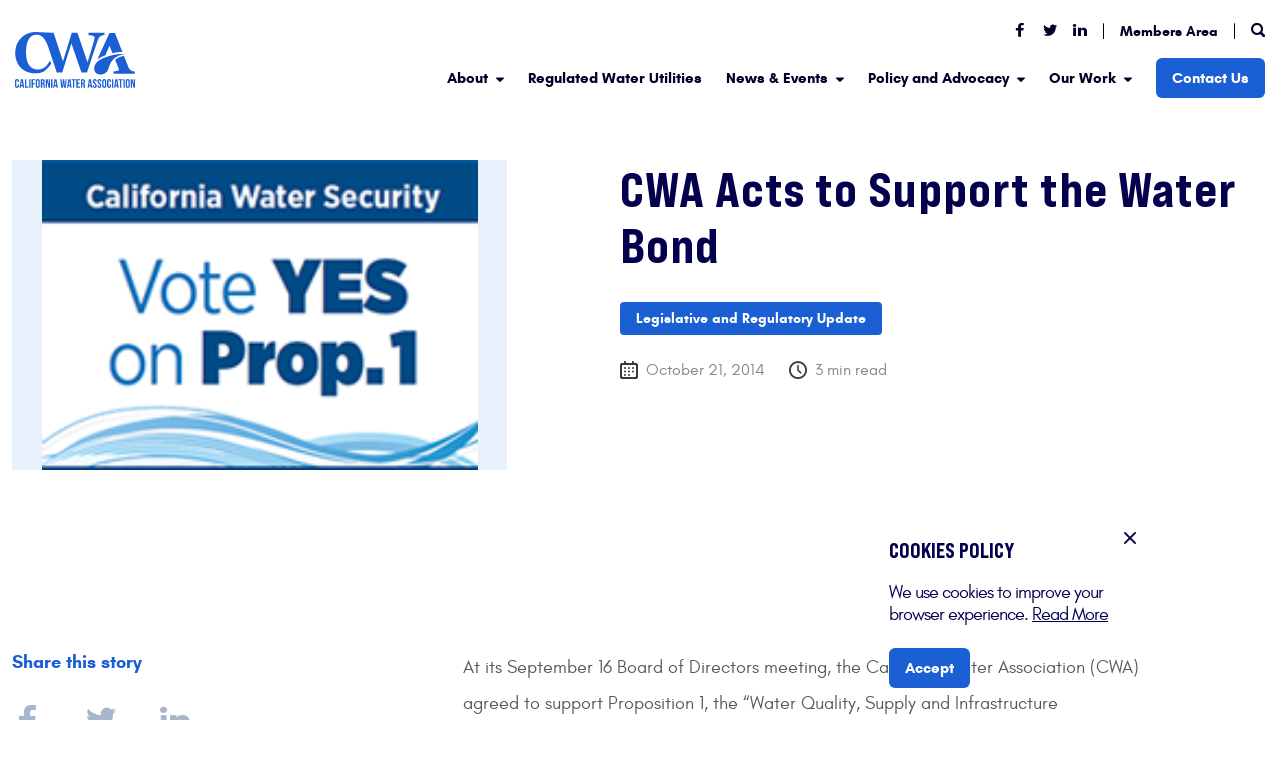

--- FILE ---
content_type: text/html; charset=UTF-8
request_url: https://calwaterassn.com/cwa-acts-to-support-the-water-bond/
body_size: 18536
content:
<!doctype html>
<html lang="en-US">

<head>
  <meta charset="UTF-8">
  <meta name="viewport"
    content="width=device-width, initial-scale=1.0, user-scalable=0, minimum-scale=1.0, maximum-scale=1.0" />

  <meta name='robots' content='index, follow, max-image-preview:large, max-snippet:-1, max-video-preview:-1' />

            <script data-no-defer="1" data-ezscrex="false" data-cfasync="false" data-pagespeed-no-defer data-cookieconsent="ignore">
                var ctPublicFunctions = {"_ajax_nonce":"feb94e7e2a","_rest_nonce":"7516934b91","_ajax_url":"\/wp-admin\/admin-ajax.php","_rest_url":"https:\/\/calwaterassn.com\/wp-json\/","data__cookies_type":"native","data__ajax_type":"rest","data__bot_detector_enabled":0,"data__frontend_data_log_enabled":1,"cookiePrefix":"","wprocket_detected":false,"host_url":"calwaterassn.com","text__ee_click_to_select":"Click to select the whole data","text__ee_original_email":"The complete one is","text__ee_got_it":"Got it","text__ee_blocked":"Blocked","text__ee_cannot_connect":"Cannot connect","text__ee_cannot_decode":"Can not decode email. Unknown reason","text__ee_email_decoder":"CleanTalk email decoder","text__ee_wait_for_decoding":"The magic is on the way!","text__ee_decoding_process":"Please wait a few seconds while we decode the contact data."}
            </script>
        
            <script data-no-defer="1" data-ezscrex="false" data-cfasync="false" data-pagespeed-no-defer data-cookieconsent="ignore">
                var ctPublic = {"_ajax_nonce":"feb94e7e2a","settings__forms__check_internal":"0","settings__forms__check_external":"0","settings__forms__force_protection":0,"settings__forms__search_test":"1","settings__forms__wc_add_to_cart":"0","settings__data__bot_detector_enabled":0,"settings__sfw__anti_crawler":"0","blog_home":"https:\/\/calwaterassn.com\/","pixel__setting":"0","pixel__enabled":false,"pixel__url":null,"data__email_check_before_post":1,"data__email_check_exist_post":0,"data__cookies_type":"native","data__key_is_ok":true,"data__visible_fields_required":true,"wl_brandname":"Anti-Spam by CleanTalk","wl_brandname_short":"CleanTalk","ct_checkjs_key":1124838960,"emailEncoderPassKey":"6a31364dcb8659b669092640fe77e20c","bot_detector_forms_excluded":"W10=","advancedCacheExists":false,"varnishCacheExists":false,"wc_ajax_add_to_cart":false,"theRealPerson":{"phrases":{"trpHeading":"The Real Person Badge!","trpContent1":"The commenter acts as a real person and verified as not a bot.","trpContent2":" Anti-Spam by CleanTalk","trpContentLearnMore":"Learn more"},"trpContentLink":"https:\/\/cleantalk.org\/help\/the-real-person?utm_id=&amp;utm_term=&amp;utm_source=admin_side&amp;utm_medium=trp_badge&amp;utm_content=trp_badge_link_click&amp;utm_campaign=apbct_links","imgPersonUrl":"https:\/\/calwaterassn.com\/wp-content\/plugins\/cleantalk-spam-protect\/css\/images\/real_user.svg","imgShieldUrl":"https:\/\/calwaterassn.com\/wp-content\/plugins\/cleantalk-spam-protect\/css\/images\/shield.svg"}}
            </script>
        
	<!-- This site is optimized with the Yoast SEO plugin v26.6 - https://yoast.com/wordpress/plugins/seo/ -->
	<title>CWA Acts to Support the Water Bond - California Water Association</title>
	<link rel="canonical" href="https://calwaterassn.com/cwa-acts-to-support-the-water-bond/" />
	<meta property="og:locale" content="en_US" />
	<meta property="og:type" content="article" />
	<meta property="og:title" content="CWA Acts to Support the Water Bond - California Water Association" />
	<meta property="og:description" content="At its September 16 Board of Directors meeting, the California Water Association (CWA) agreed to support Proposition 1, the &ldquo;Water Quality, Supply and Infrastructure Improvement Act of 2014.&rdquo; Passed by [&hellip;]" />
	<meta property="og:url" content="https://calwaterassn.com/cwa-acts-to-support-the-water-bond/" />
	<meta property="og:site_name" content="California Water Association" />
	<meta property="article:published_time" content="2014-10-21T16:36:07+00:00" />
	<meta property="article:modified_time" content="2015-04-27T20:39:36+00:00" />
	<meta property="og:image" content="https://calwaterassn.com/wp-content/uploads/2014/10/YesProp1-web2.png" />
	<meta property="og:image:width" content="200" />
	<meta property="og:image:height" content="142" />
	<meta property="og:image:type" content="image/png" />
	<meta name="author" content="Sarah Musiker" />
	<meta name="twitter:card" content="summary_large_image" />
	<meta name="twitter:label1" content="Written by" />
	<meta name="twitter:data1" content="Sarah Musiker" />
	<meta name="twitter:label2" content="Est. reading time" />
	<meta name="twitter:data2" content="3 minutes" />
	<script type="application/ld+json" class="yoast-schema-graph">{"@context":"https://schema.org","@graph":[{"@type":"WebPage","@id":"https://calwaterassn.com/cwa-acts-to-support-the-water-bond/","url":"https://calwaterassn.com/cwa-acts-to-support-the-water-bond/","name":"CWA Acts to Support the Water Bond - California Water Association","isPartOf":{"@id":"https://calwaterassn.com/#website"},"primaryImageOfPage":{"@id":"https://calwaterassn.com/cwa-acts-to-support-the-water-bond/#primaryimage"},"image":{"@id":"https://calwaterassn.com/cwa-acts-to-support-the-water-bond/#primaryimage"},"thumbnailUrl":"https://calwaterassn.com/wp-content/uploads/2014/10/YesProp1-web2.png","datePublished":"2014-10-21T16:36:07+00:00","dateModified":"2015-04-27T20:39:36+00:00","author":{"@id":"https://calwaterassn.com/#/schema/person/462d408d3614255a46894a3c208d1b9e"},"breadcrumb":{"@id":"https://calwaterassn.com/cwa-acts-to-support-the-water-bond/#breadcrumb"},"inLanguage":"en-US","potentialAction":[{"@type":"ReadAction","target":["https://calwaterassn.com/cwa-acts-to-support-the-water-bond/"]}]},{"@type":"ImageObject","inLanguage":"en-US","@id":"https://calwaterassn.com/cwa-acts-to-support-the-water-bond/#primaryimage","url":"https://calwaterassn.com/wp-content/uploads/2014/10/YesProp1-web2.png","contentUrl":"https://calwaterassn.com/wp-content/uploads/2014/10/YesProp1-web2.png","width":200,"height":142},{"@type":"BreadcrumbList","@id":"https://calwaterassn.com/cwa-acts-to-support-the-water-bond/#breadcrumb","itemListElement":[{"@type":"ListItem","position":1,"name":"Home","item":"https://calwaterassn.com/"},{"@type":"ListItem","position":2,"name":"News Releases","item":"https://calwaterassn.com/news-releases/"},{"@type":"ListItem","position":3,"name":"CWA Acts to Support the Water Bond"}]},{"@type":"WebSite","@id":"https://calwaterassn.com/#website","url":"https://calwaterassn.com/","name":"California Water Association","description":"Regulated Water Works","potentialAction":[{"@type":"SearchAction","target":{"@type":"EntryPoint","urlTemplate":"https://calwaterassn.com/?s={search_term_string}"},"query-input":{"@type":"PropertyValueSpecification","valueRequired":true,"valueName":"search_term_string"}}],"inLanguage":"en-US"},{"@type":"Person","@id":"https://calwaterassn.com/#/schema/person/462d408d3614255a46894a3c208d1b9e","name":"Sarah Musiker","image":{"@type":"ImageObject","inLanguage":"en-US","@id":"https://calwaterassn.com/#/schema/person/image/","url":"https://secure.gravatar.com/avatar/1a1f7c2408c1bfecee2a4e296cd29837d83e9eb224567fe1f2df6dd60e02f471?s=96&d=mm&r=g","contentUrl":"https://secure.gravatar.com/avatar/1a1f7c2408c1bfecee2a4e296cd29837d83e9eb224567fe1f2df6dd60e02f471?s=96&d=mm&r=g","caption":"Sarah Musiker"},"url":"https://calwaterassn.com/author/smusiker/"}]}</script>
	<!-- / Yoast SEO plugin. -->


<link rel="alternate" type="application/rss+xml" title="California Water Association &raquo; Feed" href="https://calwaterassn.com/feed/" />
<link rel="alternate" type="text/calendar" title="California Water Association &raquo; iCal Feed" href="https://calwaterassn.com/events/?ical=1" />
<link rel="alternate" title="oEmbed (JSON)" type="application/json+oembed" href="https://calwaterassn.com/wp-json/oembed/1.0/embed?url=https%3A%2F%2Fcalwaterassn.com%2Fcwa-acts-to-support-the-water-bond%2F" />
<link rel="alternate" title="oEmbed (XML)" type="text/xml+oembed" href="https://calwaterassn.com/wp-json/oembed/1.0/embed?url=https%3A%2F%2Fcalwaterassn.com%2Fcwa-acts-to-support-the-water-bond%2F&#038;format=xml" />
		<!-- This site uses the Google Analytics by ExactMetrics plugin v8.11.0 - Using Analytics tracking - https://www.exactmetrics.com/ -->
							<script src="//www.googletagmanager.com/gtag/js?id=G-TQHV8PNTPG"  data-cfasync="false" data-wpfc-render="false" async></script>
			<script data-cfasync="false" data-wpfc-render="false">
				var em_version = '8.11.0';
				var em_track_user = true;
				var em_no_track_reason = '';
								var ExactMetricsDefaultLocations = {"page_location":"https:\/\/calwaterassn.com\/cwa-acts-to-support-the-water-bond\/"};
								if ( typeof ExactMetricsPrivacyGuardFilter === 'function' ) {
					var ExactMetricsLocations = (typeof ExactMetricsExcludeQuery === 'object') ? ExactMetricsPrivacyGuardFilter( ExactMetricsExcludeQuery ) : ExactMetricsPrivacyGuardFilter( ExactMetricsDefaultLocations );
				} else {
					var ExactMetricsLocations = (typeof ExactMetricsExcludeQuery === 'object') ? ExactMetricsExcludeQuery : ExactMetricsDefaultLocations;
				}

								var disableStrs = [
										'ga-disable-G-TQHV8PNTPG',
									];

				/* Function to detect opted out users */
				function __gtagTrackerIsOptedOut() {
					for (var index = 0; index < disableStrs.length; index++) {
						if (document.cookie.indexOf(disableStrs[index] + '=true') > -1) {
							return true;
						}
					}

					return false;
				}

				/* Disable tracking if the opt-out cookie exists. */
				if (__gtagTrackerIsOptedOut()) {
					for (var index = 0; index < disableStrs.length; index++) {
						window[disableStrs[index]] = true;
					}
				}

				/* Opt-out function */
				function __gtagTrackerOptout() {
					for (var index = 0; index < disableStrs.length; index++) {
						document.cookie = disableStrs[index] + '=true; expires=Thu, 31 Dec 2099 23:59:59 UTC; path=/';
						window[disableStrs[index]] = true;
					}
				}

				if ('undefined' === typeof gaOptout) {
					function gaOptout() {
						__gtagTrackerOptout();
					}
				}
								window.dataLayer = window.dataLayer || [];

				window.ExactMetricsDualTracker = {
					helpers: {},
					trackers: {},
				};
				if (em_track_user) {
					function __gtagDataLayer() {
						dataLayer.push(arguments);
					}

					function __gtagTracker(type, name, parameters) {
						if (!parameters) {
							parameters = {};
						}

						if (parameters.send_to) {
							__gtagDataLayer.apply(null, arguments);
							return;
						}

						if (type === 'event') {
														parameters.send_to = exactmetrics_frontend.v4_id;
							var hookName = name;
							if (typeof parameters['event_category'] !== 'undefined') {
								hookName = parameters['event_category'] + ':' + name;
							}

							if (typeof ExactMetricsDualTracker.trackers[hookName] !== 'undefined') {
								ExactMetricsDualTracker.trackers[hookName](parameters);
							} else {
								__gtagDataLayer('event', name, parameters);
							}
							
						} else {
							__gtagDataLayer.apply(null, arguments);
						}
					}

					__gtagTracker('js', new Date());
					__gtagTracker('set', {
						'developer_id.dNDMyYj': true,
											});
					if ( ExactMetricsLocations.page_location ) {
						__gtagTracker('set', ExactMetricsLocations);
					}
										__gtagTracker('config', 'G-TQHV8PNTPG', {"forceSSL":"true","link_attribution":"true"} );
										window.gtag = __gtagTracker;										(function () {
						/* https://developers.google.com/analytics/devguides/collection/analyticsjs/ */
						/* ga and __gaTracker compatibility shim. */
						var noopfn = function () {
							return null;
						};
						var newtracker = function () {
							return new Tracker();
						};
						var Tracker = function () {
							return null;
						};
						var p = Tracker.prototype;
						p.get = noopfn;
						p.set = noopfn;
						p.send = function () {
							var args = Array.prototype.slice.call(arguments);
							args.unshift('send');
							__gaTracker.apply(null, args);
						};
						var __gaTracker = function () {
							var len = arguments.length;
							if (len === 0) {
								return;
							}
							var f = arguments[len - 1];
							if (typeof f !== 'object' || f === null || typeof f.hitCallback !== 'function') {
								if ('send' === arguments[0]) {
									var hitConverted, hitObject = false, action;
									if ('event' === arguments[1]) {
										if ('undefined' !== typeof arguments[3]) {
											hitObject = {
												'eventAction': arguments[3],
												'eventCategory': arguments[2],
												'eventLabel': arguments[4],
												'value': arguments[5] ? arguments[5] : 1,
											}
										}
									}
									if ('pageview' === arguments[1]) {
										if ('undefined' !== typeof arguments[2]) {
											hitObject = {
												'eventAction': 'page_view',
												'page_path': arguments[2],
											}
										}
									}
									if (typeof arguments[2] === 'object') {
										hitObject = arguments[2];
									}
									if (typeof arguments[5] === 'object') {
										Object.assign(hitObject, arguments[5]);
									}
									if ('undefined' !== typeof arguments[1].hitType) {
										hitObject = arguments[1];
										if ('pageview' === hitObject.hitType) {
											hitObject.eventAction = 'page_view';
										}
									}
									if (hitObject) {
										action = 'timing' === arguments[1].hitType ? 'timing_complete' : hitObject.eventAction;
										hitConverted = mapArgs(hitObject);
										__gtagTracker('event', action, hitConverted);
									}
								}
								return;
							}

							function mapArgs(args) {
								var arg, hit = {};
								var gaMap = {
									'eventCategory': 'event_category',
									'eventAction': 'event_action',
									'eventLabel': 'event_label',
									'eventValue': 'event_value',
									'nonInteraction': 'non_interaction',
									'timingCategory': 'event_category',
									'timingVar': 'name',
									'timingValue': 'value',
									'timingLabel': 'event_label',
									'page': 'page_path',
									'location': 'page_location',
									'title': 'page_title',
									'referrer' : 'page_referrer',
								};
								for (arg in args) {
																		if (!(!args.hasOwnProperty(arg) || !gaMap.hasOwnProperty(arg))) {
										hit[gaMap[arg]] = args[arg];
									} else {
										hit[arg] = args[arg];
									}
								}
								return hit;
							}

							try {
								f.hitCallback();
							} catch (ex) {
							}
						};
						__gaTracker.create = newtracker;
						__gaTracker.getByName = newtracker;
						__gaTracker.getAll = function () {
							return [];
						};
						__gaTracker.remove = noopfn;
						__gaTracker.loaded = true;
						window['__gaTracker'] = __gaTracker;
					})();
									} else {
										console.log("");
					(function () {
						function __gtagTracker() {
							return null;
						}

						window['__gtagTracker'] = __gtagTracker;
						window['gtag'] = __gtagTracker;
					})();
									}
			</script>
							<!-- / Google Analytics by ExactMetrics -->
		<style id='wp-img-auto-sizes-contain-inline-css'>
img:is([sizes=auto i],[sizes^="auto," i]){contain-intrinsic-size:3000px 1500px}
/*# sourceURL=wp-img-auto-sizes-contain-inline-css */
</style>
<link rel='stylesheet' id='formidable-css' href='https://calwaterassn.com/wp-content/plugins/formidable/css/formidableforms.css?ver=12261532' media='all' />
<style id='wp-emoji-styles-inline-css'>

	img.wp-smiley, img.emoji {
		display: inline !important;
		border: none !important;
		box-shadow: none !important;
		height: 1em !important;
		width: 1em !important;
		margin: 0 0.07em !important;
		vertical-align: -0.1em !important;
		background: none !important;
		padding: 0 !important;
	}
/*# sourceURL=wp-emoji-styles-inline-css */
</style>
<link rel='stylesheet' id='wp-block-library-css' href='https://calwaterassn.com/wp-includes/css/dist/block-library/style.min.css?ver=6.9' media='all' />
<style id='global-styles-inline-css'>
:root{--wp--preset--aspect-ratio--square: 1;--wp--preset--aspect-ratio--4-3: 4/3;--wp--preset--aspect-ratio--3-4: 3/4;--wp--preset--aspect-ratio--3-2: 3/2;--wp--preset--aspect-ratio--2-3: 2/3;--wp--preset--aspect-ratio--16-9: 16/9;--wp--preset--aspect-ratio--9-16: 9/16;--wp--preset--color--black: #000000;--wp--preset--color--cyan-bluish-gray: #abb8c3;--wp--preset--color--white: #ffffff;--wp--preset--color--pale-pink: #f78da7;--wp--preset--color--vivid-red: #cf2e2e;--wp--preset--color--luminous-vivid-orange: #ff6900;--wp--preset--color--luminous-vivid-amber: #fcb900;--wp--preset--color--light-green-cyan: #7bdcb5;--wp--preset--color--vivid-green-cyan: #00d084;--wp--preset--color--pale-cyan-blue: #8ed1fc;--wp--preset--color--vivid-cyan-blue: #0693e3;--wp--preset--color--vivid-purple: #9b51e0;--wp--preset--gradient--vivid-cyan-blue-to-vivid-purple: linear-gradient(135deg,rgb(6,147,227) 0%,rgb(155,81,224) 100%);--wp--preset--gradient--light-green-cyan-to-vivid-green-cyan: linear-gradient(135deg,rgb(122,220,180) 0%,rgb(0,208,130) 100%);--wp--preset--gradient--luminous-vivid-amber-to-luminous-vivid-orange: linear-gradient(135deg,rgb(252,185,0) 0%,rgb(255,105,0) 100%);--wp--preset--gradient--luminous-vivid-orange-to-vivid-red: linear-gradient(135deg,rgb(255,105,0) 0%,rgb(207,46,46) 100%);--wp--preset--gradient--very-light-gray-to-cyan-bluish-gray: linear-gradient(135deg,rgb(238,238,238) 0%,rgb(169,184,195) 100%);--wp--preset--gradient--cool-to-warm-spectrum: linear-gradient(135deg,rgb(74,234,220) 0%,rgb(151,120,209) 20%,rgb(207,42,186) 40%,rgb(238,44,130) 60%,rgb(251,105,98) 80%,rgb(254,248,76) 100%);--wp--preset--gradient--blush-light-purple: linear-gradient(135deg,rgb(255,206,236) 0%,rgb(152,150,240) 100%);--wp--preset--gradient--blush-bordeaux: linear-gradient(135deg,rgb(254,205,165) 0%,rgb(254,45,45) 50%,rgb(107,0,62) 100%);--wp--preset--gradient--luminous-dusk: linear-gradient(135deg,rgb(255,203,112) 0%,rgb(199,81,192) 50%,rgb(65,88,208) 100%);--wp--preset--gradient--pale-ocean: linear-gradient(135deg,rgb(255,245,203) 0%,rgb(182,227,212) 50%,rgb(51,167,181) 100%);--wp--preset--gradient--electric-grass: linear-gradient(135deg,rgb(202,248,128) 0%,rgb(113,206,126) 100%);--wp--preset--gradient--midnight: linear-gradient(135deg,rgb(2,3,129) 0%,rgb(40,116,252) 100%);--wp--preset--font-size--small: 13px;--wp--preset--font-size--medium: 20px;--wp--preset--font-size--large: 36px;--wp--preset--font-size--x-large: 42px;--wp--preset--spacing--20: 0.44rem;--wp--preset--spacing--30: 0.67rem;--wp--preset--spacing--40: 1rem;--wp--preset--spacing--50: 1.5rem;--wp--preset--spacing--60: 2.25rem;--wp--preset--spacing--70: 3.38rem;--wp--preset--spacing--80: 5.06rem;--wp--preset--shadow--natural: 6px 6px 9px rgba(0, 0, 0, 0.2);--wp--preset--shadow--deep: 12px 12px 50px rgba(0, 0, 0, 0.4);--wp--preset--shadow--sharp: 6px 6px 0px rgba(0, 0, 0, 0.2);--wp--preset--shadow--outlined: 6px 6px 0px -3px rgb(255, 255, 255), 6px 6px rgb(0, 0, 0);--wp--preset--shadow--crisp: 6px 6px 0px rgb(0, 0, 0);}:where(.is-layout-flex){gap: 0.5em;}:where(.is-layout-grid){gap: 0.5em;}body .is-layout-flex{display: flex;}.is-layout-flex{flex-wrap: wrap;align-items: center;}.is-layout-flex > :is(*, div){margin: 0;}body .is-layout-grid{display: grid;}.is-layout-grid > :is(*, div){margin: 0;}:where(.wp-block-columns.is-layout-flex){gap: 2em;}:where(.wp-block-columns.is-layout-grid){gap: 2em;}:where(.wp-block-post-template.is-layout-flex){gap: 1.25em;}:where(.wp-block-post-template.is-layout-grid){gap: 1.25em;}.has-black-color{color: var(--wp--preset--color--black) !important;}.has-cyan-bluish-gray-color{color: var(--wp--preset--color--cyan-bluish-gray) !important;}.has-white-color{color: var(--wp--preset--color--white) !important;}.has-pale-pink-color{color: var(--wp--preset--color--pale-pink) !important;}.has-vivid-red-color{color: var(--wp--preset--color--vivid-red) !important;}.has-luminous-vivid-orange-color{color: var(--wp--preset--color--luminous-vivid-orange) !important;}.has-luminous-vivid-amber-color{color: var(--wp--preset--color--luminous-vivid-amber) !important;}.has-light-green-cyan-color{color: var(--wp--preset--color--light-green-cyan) !important;}.has-vivid-green-cyan-color{color: var(--wp--preset--color--vivid-green-cyan) !important;}.has-pale-cyan-blue-color{color: var(--wp--preset--color--pale-cyan-blue) !important;}.has-vivid-cyan-blue-color{color: var(--wp--preset--color--vivid-cyan-blue) !important;}.has-vivid-purple-color{color: var(--wp--preset--color--vivid-purple) !important;}.has-black-background-color{background-color: var(--wp--preset--color--black) !important;}.has-cyan-bluish-gray-background-color{background-color: var(--wp--preset--color--cyan-bluish-gray) !important;}.has-white-background-color{background-color: var(--wp--preset--color--white) !important;}.has-pale-pink-background-color{background-color: var(--wp--preset--color--pale-pink) !important;}.has-vivid-red-background-color{background-color: var(--wp--preset--color--vivid-red) !important;}.has-luminous-vivid-orange-background-color{background-color: var(--wp--preset--color--luminous-vivid-orange) !important;}.has-luminous-vivid-amber-background-color{background-color: var(--wp--preset--color--luminous-vivid-amber) !important;}.has-light-green-cyan-background-color{background-color: var(--wp--preset--color--light-green-cyan) !important;}.has-vivid-green-cyan-background-color{background-color: var(--wp--preset--color--vivid-green-cyan) !important;}.has-pale-cyan-blue-background-color{background-color: var(--wp--preset--color--pale-cyan-blue) !important;}.has-vivid-cyan-blue-background-color{background-color: var(--wp--preset--color--vivid-cyan-blue) !important;}.has-vivid-purple-background-color{background-color: var(--wp--preset--color--vivid-purple) !important;}.has-black-border-color{border-color: var(--wp--preset--color--black) !important;}.has-cyan-bluish-gray-border-color{border-color: var(--wp--preset--color--cyan-bluish-gray) !important;}.has-white-border-color{border-color: var(--wp--preset--color--white) !important;}.has-pale-pink-border-color{border-color: var(--wp--preset--color--pale-pink) !important;}.has-vivid-red-border-color{border-color: var(--wp--preset--color--vivid-red) !important;}.has-luminous-vivid-orange-border-color{border-color: var(--wp--preset--color--luminous-vivid-orange) !important;}.has-luminous-vivid-amber-border-color{border-color: var(--wp--preset--color--luminous-vivid-amber) !important;}.has-light-green-cyan-border-color{border-color: var(--wp--preset--color--light-green-cyan) !important;}.has-vivid-green-cyan-border-color{border-color: var(--wp--preset--color--vivid-green-cyan) !important;}.has-pale-cyan-blue-border-color{border-color: var(--wp--preset--color--pale-cyan-blue) !important;}.has-vivid-cyan-blue-border-color{border-color: var(--wp--preset--color--vivid-cyan-blue) !important;}.has-vivid-purple-border-color{border-color: var(--wp--preset--color--vivid-purple) !important;}.has-vivid-cyan-blue-to-vivid-purple-gradient-background{background: var(--wp--preset--gradient--vivid-cyan-blue-to-vivid-purple) !important;}.has-light-green-cyan-to-vivid-green-cyan-gradient-background{background: var(--wp--preset--gradient--light-green-cyan-to-vivid-green-cyan) !important;}.has-luminous-vivid-amber-to-luminous-vivid-orange-gradient-background{background: var(--wp--preset--gradient--luminous-vivid-amber-to-luminous-vivid-orange) !important;}.has-luminous-vivid-orange-to-vivid-red-gradient-background{background: var(--wp--preset--gradient--luminous-vivid-orange-to-vivid-red) !important;}.has-very-light-gray-to-cyan-bluish-gray-gradient-background{background: var(--wp--preset--gradient--very-light-gray-to-cyan-bluish-gray) !important;}.has-cool-to-warm-spectrum-gradient-background{background: var(--wp--preset--gradient--cool-to-warm-spectrum) !important;}.has-blush-light-purple-gradient-background{background: var(--wp--preset--gradient--blush-light-purple) !important;}.has-blush-bordeaux-gradient-background{background: var(--wp--preset--gradient--blush-bordeaux) !important;}.has-luminous-dusk-gradient-background{background: var(--wp--preset--gradient--luminous-dusk) !important;}.has-pale-ocean-gradient-background{background: var(--wp--preset--gradient--pale-ocean) !important;}.has-electric-grass-gradient-background{background: var(--wp--preset--gradient--electric-grass) !important;}.has-midnight-gradient-background{background: var(--wp--preset--gradient--midnight) !important;}.has-small-font-size{font-size: var(--wp--preset--font-size--small) !important;}.has-medium-font-size{font-size: var(--wp--preset--font-size--medium) !important;}.has-large-font-size{font-size: var(--wp--preset--font-size--large) !important;}.has-x-large-font-size{font-size: var(--wp--preset--font-size--x-large) !important;}
/*# sourceURL=global-styles-inline-css */
</style>

<style id='classic-theme-styles-inline-css'>
/*! This file is auto-generated */
.wp-block-button__link{color:#fff;background-color:#32373c;border-radius:9999px;box-shadow:none;text-decoration:none;padding:calc(.667em + 2px) calc(1.333em + 2px);font-size:1.125em}.wp-block-file__button{background:#32373c;color:#fff;text-decoration:none}
/*# sourceURL=/wp-includes/css/classic-themes.min.css */
</style>
<link rel='stylesheet' id='cleantalk-public-css-css' href='https://calwaterassn.com/wp-content/plugins/cleantalk-spam-protect/css/cleantalk-public.min.css?ver=6.70.1_1766763141' media='all' />
<link rel='stylesheet' id='cleantalk-email-decoder-css-css' href='https://calwaterassn.com/wp-content/plugins/cleantalk-spam-protect/css/cleantalk-email-decoder.min.css?ver=6.70.1_1766763141' media='all' />
<link rel='stylesheet' id='cleantalk-trp-css-css' href='https://calwaterassn.com/wp-content/plugins/cleantalk-spam-protect/css/cleantalk-trp.min.css?ver=6.70.1_1766763141' media='all' />
<link rel='stylesheet' id='ssb-front-css-css' href='https://calwaterassn.com/wp-content/plugins/simple-social-buttons/assets/css/front.css?ver=6.2.0' media='all' />
<link rel='stylesheet' id='lwt-style-css' href='https://calwaterassn.com/wp-content/themes/calwatertheme/style.css?ver=1.0.0' media='all' />
<link rel='stylesheet' id='styles-css' href='https://calwaterassn.com/wp-content/themes/calwatertheme/assets/css/style.css?include&#038;ver=1.04' media='all' />
<script src="https://calwaterassn.com/wp-content/themes/calwatertheme/js/jquery.min.js?include&amp;ver=1.11.1" id="jquery-js"></script>
<script src="https://calwaterassn.com/wp-content/plugins/google-analytics-dashboard-for-wp/assets/js/frontend-gtag.min.js?ver=8.11.0" id="exactmetrics-frontend-script-js" async data-wp-strategy="async"></script>
<script data-cfasync="false" data-wpfc-render="false" id='exactmetrics-frontend-script-js-extra'>var exactmetrics_frontend = {"js_events_tracking":"true","download_extensions":"doc,pdf,ppt,zip,xls,docx,pptx,xlsx","inbound_paths":"[]","home_url":"https:\/\/calwaterassn.com","hash_tracking":"false","v4_id":"G-TQHV8PNTPG"};</script>
<script src="https://calwaterassn.com/wp-content/plugins/cleantalk-spam-protect/js/apbct-public-bundle_gathering.min.js?ver=6.70.1_1766763141" id="apbct-public-bundle_gathering.min-js-js"></script>
<script src="https://calwaterassn.com/wp-content/themes/calwatertheme/js/tinyslider.min.js?include&amp;ver=1.11.1" id="tns-js"></script>
<link rel="https://api.w.org/" href="https://calwaterassn.com/wp-json/" /><link rel="alternate" title="JSON" type="application/json" href="https://calwaterassn.com/wp-json/wp/v2/posts/2059" /><link rel="EditURI" type="application/rsd+xml" title="RSD" href="https://calwaterassn.com/xmlrpc.php?rsd" />
<meta name="generator" content="WordPress 6.9" />
<link rel='shortlink' href='https://calwaterassn.com/?p=2059' />
 <style media="screen">

		.simplesocialbuttons.simplesocialbuttons_inline .ssb-fb-like, .simplesocialbuttons.simplesocialbuttons_inline amp-facebook-like {
	  margin: ;
	}
		 /*inline margin*/
	
	
	
	
	
		.simplesocialbuttons.simplesocialbuttons_inline.simplesocial-round-icon button{
	  margin: ;
	}

	
			 /*margin-digbar*/

	
	
	
	
	
	
	
</style>

<!-- Open Graph Meta Tags generated by Simple Social Buttons 6.2.0 -->
<meta property="og:title" content="CWA Acts to Support the Water Bond - California Water Association" />
<meta property="og:type" content="article" />
<meta property="og:description" content="At its September 16 Board of Directors meeting, the California Water Association (CWA) agreed to support Proposition 1, the &ldquo;Water Quality, Supply and Infrastructure Improvement Act of 2014.&rdquo; Passed by the state Legislature as Assembly Bill 1471 (Rendon) on August 13, 2014, and signed by the governor on the same day, the $7.545 billion water bond will, if passed by&hellip;" />
<meta property="og:url" content="https://calwaterassn.com/cwa-acts-to-support-the-water-bond/" />
<meta property="og:site_name" content="California Water Association" />
<meta property="og:image" content="https://calwaterassn.com/wp-content/uploads/2014/10/YesProp1-web2.png" />
<meta name="twitter:card" content="summary_large_image" />
<meta name="twitter:description" content="At its September 16 Board of Directors meeting, the California Water Association (CWA) agreed to support Proposition 1, the &ldquo;Water Quality, Supply and Infrastructure Improvement Act of 2014.&rdquo; Passed by the state Legislature as Assembly Bill 1471 (Rendon) on August 13, 2014, and signed by the governor on the same day, the $7.545 billion water bond will, if passed by&hellip;" />
<meta name="twitter:title" content="CWA Acts to Support the Water Bond - California Water Association" />
<meta property="twitter:image" content="https://calwaterassn.com/wp-content/uploads/2014/10/YesProp1-web2.png" />
<meta name="tec-api-version" content="v1"><meta name="tec-api-origin" content="https://calwaterassn.com"><link rel="alternate" href="https://calwaterassn.com/wp-json/tribe/events/v1/" /><script>document.documentElement.className += " js";</script>
<link rel="icon" href="https://calwaterassn.com/wp-content/uploads/2021/05/cropped-android-chrome-512x512-1-32x32.png" sizes="32x32" />
<link rel="icon" href="https://calwaterassn.com/wp-content/uploads/2021/05/cropped-android-chrome-512x512-1-192x192.png" sizes="192x192" />
<link rel="apple-touch-icon" href="https://calwaterassn.com/wp-content/uploads/2021/05/cropped-android-chrome-512x512-1-180x180.png" />
<meta name="msapplication-TileImage" content="https://calwaterassn.com/wp-content/uploads/2021/05/cropped-android-chrome-512x512-1-270x270.png" />


  <link rel="icon" type="image/png" href="https://calwaterassn.com/wp-content/themes/calwatertheme/assets/images/favicon.png" />




  <title>
    CWA Acts to Support the Water Bond - California Water Association  </title>

  <!-- Global site tag (gtag.js) - Google Analytics -->
<script async src="https://www.googletagmanager.com/gtag/js?id=UA-38400282-1"></script>
<script>
	window.dataLayer = window.dataLayer || [];
	function gtag() {
		dataLayer.push(arguments);
	}
	gtag('js', new Date());
	gtag('config', 'UA-38400282-1');
</script>

  <script>
  ! function(s, a, e, v, n, t, z) {
    if (s.saq) return;
    n = s.saq = function() {
      n.callMethod ? n.callMethod.apply(n, arguments) : n.queue.push(arguments)
    };
    if (!s._saq) s._saq = n;
    n.push = n;
    n.loaded = !0;
    n.version = '1.0';
    n.queue = [];
    t = a.createElement(e);
    t.async = !0;
    t.src = v;
    z = a.getElementsByTagName(e)[0];
    z.parentNode.insertBefore(t, z)
  }(window, document, 'script', 'https://tags.srv.stackadapt.com/events.js');
  saq('ts', 'vjD0wM0srS0DalcwrWaubg');
  </script>
</head>

<body class="wp-singular post-template-default single single-post postid-2059 single-format-standard wp-theme-calwatertheme tribe-no-js no-sidebar">
  
  <div class="page-transition-container hide">
    <header id="site-header" class="header-scheme-light">
      <div class="header-container">

        <div class="primary-header">

          <div class="site-branding">
            <a href="/" class="custom-logo-link">
              <div class="logo-wrapper">
                <img width="220" height="100"
                  src="https://calwaterassn.com/wp-content/themes/calwatertheme/assets/images/cwa-logo-white.svg"
                  class="logo light" alt="California Water Association">
                <img width="220" height="100"
                  src="https://calwaterassn.com/wp-content/themes/calwatertheme/assets/images/cwa-logo-color.svg"
                  class="logo dark" alt="California Water Association">
                <img width="220" height="100"
                  src="https://calwaterassn.com/wp-content/themes/calwatertheme/assets/images/cwa-logo-color.svg"
                  class="logo sticky" alt="California Water Association">
              </div>
            </a>
          </div>


          <nav class="main-navigation" id="site-navigation">
            <div class="menu-wrapper">
              <div class="top-menu">
                <ul>
                                    <li><a href="http://www.facebook.com/CWAwater" target="_blank" rel="nofollow" aria-label="Facebook Link"><i
                        class="cwaicon-facebook" aria-hidden="true"></i></a></li>
                                    <li><a href="http://twitter.com/CWAwater" target="_blank" rel="nofollow" aria-label="Twitter Link"><i
                        class="cwaicon-twitter" aria-hidden="true"></i></a></li>
                                    <li><a href="http://www.linkedin.com/company/CWAwater/" target="_blank" rel="nofollow" aria-label="LinkedIn Link"><i
                        class="cwaicon-linkedin" aria-hidden="true"></i></a></li>
                                    <!-- <li class="divider"></li>
                  <li><a href="/interactive-map" rel="noopener">Interactive Map</a></li> -->
                  <li class="divider"></li>
                  <li><a href="https://aro.calwaterassn.com/aro/login" target="_blank" rel="noopener">Members Area</a>
                  </li>
                  <li class="divider"></li>
                  <li><a href="javascript:void(0);" data-toggle-search><i class="cwaicon-search"></i></a></li>
                </ul>
              </div>
              <button class="menu-toggle" aria-controls="primary-menu"
                aria-expanded="false">Primary Menu</button>
              <div class="menu-primary-menu-2023-container"><ul id="primary-menu" class="menu"><li id="menu-item-5535" class="menu-item menu-item-type-custom menu-item-object-custom menu-item-has-children menu-item-5535"><a href="#">About</a>
<ul class="sub-menu">
	<li id="menu-item-5537" class="menu-item menu-item-type-post_type menu-item-object-page menu-item-5537"><a href="https://calwaterassn.com/about-cwa/">About CWA</a></li>
	<li id="menu-item-8164" class="menu-item menu-item-type-post_type menu-item-object-page menu-item-8164"><a href="https://calwaterassn.com/leadership/">Our Team</a></li>
	<li id="menu-item-8414" class="menu-item menu-item-type-post_type menu-item-object-page menu-item-8414"><a href="https://calwaterassn.com/our-industry/faq-2/">FAQ</a></li>
	<li id="menu-item-9119" class="menu-item menu-item-type-post_type menu-item-object-page menu-item-9119"><a href="https://calwaterassn.com/explore-water-industry-careers/">Water Industry Careers</a></li>
</ul>
</li>
<li id="menu-item-5541" class="menu-item menu-item-type-post_type menu-item-object-page menu-item-5541"><a href="https://calwaterassn.com/about-cwa/regulated-water-utilities-in-california/">Regulated Water Utilities</a></li>
<li id="menu-item-5534" class="menu-item menu-item-type-custom menu-item-object-custom menu-item-has-children menu-item-5534"><a href="#">News &#038; Events</a>
<ul class="sub-menu">
	<li id="menu-item-5540" class="menu-item menu-item-type-post_type menu-item-object-page current_page_parent menu-item-5540"><a href="https://calwaterassn.com/news-releases/">News and Updates</a></li>
	<li id="menu-item-5568" class="menu-item menu-item-type-post_type_archive menu-item-object-tribe_events menu-item-5568"><a href="https://calwaterassn.com/events/">Events</a></li>
</ul>
</li>
<li id="menu-item-5559" class="menu-item menu-item-type-post_type menu-item-object-page menu-item-has-children menu-item-5559"><a href="https://calwaterassn.com/advocacy-and-policy-priorities/">Policy and Advocacy</a>
<ul class="sub-menu">
	<li id="menu-item-9791" class="menu-item menu-item-type-post_type menu-item-object-page menu-item-9791"><a href="https://calwaterassn.com/water-affordability-framework/">Water Affordability Framework</a></li>
</ul>
</li>
<li id="menu-item-5536" class="menu-item menu-item-type-custom menu-item-object-custom menu-item-has-children menu-item-5536"><a href="#">Our Work</a>
<ul class="sub-menu">
	<li id="menu-item-7425" class="menu-item menu-item-type-post_type menu-item-object-page menu-item-7425"><a href="https://calwaterassn.com/water-infrastructure/">Water Infrastructure</a></li>
	<li id="menu-item-5543" class="menu-item menu-item-type-post_type menu-item-object-page menu-item-5543"><a href="https://calwaterassn.com/water-information/water-quality-information/">Water Quality</a></li>
	<li id="menu-item-5545" class="menu-item menu-item-type-post_type menu-item-object-page menu-item-5545"><a href="https://calwaterassn.com/water-information/water-conservation/">Water Use Efficiency</a></li>
	<li id="menu-item-5544" class="menu-item menu-item-type-post_type menu-item-object-page menu-item-5544"><a href="https://calwaterassn.com/water-information/water-rates/">Water Rates</a></li>
	<li id="menu-item-8939" class="menu-item menu-item-type-post_type menu-item-object-page menu-item-8939"><a href="https://calwaterassn.com/public-information/">Public Information</a></li>
	<li id="menu-item-8494" class="menu-item menu-item-type-post_type menu-item-object-page menu-item-8494"><a href="https://calwaterassn.com/safety-security-and-emergency-management/">Safety, Security, and Emergency Management</a></li>
	<li id="menu-item-8495" class="menu-item menu-item-type-post_type menu-item-object-page menu-item-8495"><a href="https://calwaterassn.com/small-water-systems/">Small Water Systems</a></li>
	<li id="menu-item-8493" class="menu-item menu-item-type-post_type menu-item-object-page menu-item-8493"><a href="https://calwaterassn.com/diversity-equity-and-inclusion/">Diversity, Equity, and Inclusion</a></li>
	<li id="menu-item-8752" class="menu-item menu-item-type-post_type menu-item-object-page menu-item-8752"><a href="https://calwaterassn.com/supplierdiversity/">Supplier Diversity</a></li>
	<li id="menu-item-8497" class="menu-item menu-item-type-post_type menu-item-object-page menu-item-8497"><a href="https://calwaterassn.com/consolidation-2/">Consolidation</a></li>
</ul>
</li>
<li id="menu-item-5538" class="button-secondary menu-item menu-item-type-post_type menu-item-object-page menu-item-5538"><a href="https://calwaterassn.com/contact-us/">Contact Us</a></li>
</ul></div>
              <div class="sticky-search">
                <a href="javascript:void(0);" data-toggle-search><i class="cwaicon-search"></i></a>
              </div>

            </div>
          </nav>

          <div class="mobile-items">


            <button class="menu-trigger"><i></i></button>
          </div>

        </div>


      </div>

    </header>
    <div class="mobile-menu_wrapper">

      <div class="mobile-menu_content">

        <div class="container">
          <div class="mm-row">
            <div class="widget styled-search"><form  method="get" action="/"><div class="search-box"><input required type="text" name="s" placeholder="Search"><button type="submit">	<i class="cwaicon-search"></i></button></div></form></div>          </div>
          <div class="mm-row">
            <div class="menu-primary-menu-2023-container"><ul id="primary-menu" class="menu"><li class="menu-item menu-item-type-custom menu-item-object-custom menu-item-has-children menu-item-5535"><a href="#">About</a>
<ul class="sub-menu">
	<li class="menu-item menu-item-type-post_type menu-item-object-page menu-item-5537"><a href="https://calwaterassn.com/about-cwa/">About CWA</a></li>
	<li class="menu-item menu-item-type-post_type menu-item-object-page menu-item-8164"><a href="https://calwaterassn.com/leadership/">Our Team</a></li>
	<li class="menu-item menu-item-type-post_type menu-item-object-page menu-item-8414"><a href="https://calwaterassn.com/our-industry/faq-2/">FAQ</a></li>
	<li class="menu-item menu-item-type-post_type menu-item-object-page menu-item-9119"><a href="https://calwaterassn.com/explore-water-industry-careers/">Water Industry Careers</a></li>
</ul>
</li>
<li class="menu-item menu-item-type-post_type menu-item-object-page menu-item-5541"><a href="https://calwaterassn.com/about-cwa/regulated-water-utilities-in-california/">Regulated Water Utilities</a></li>
<li class="menu-item menu-item-type-custom menu-item-object-custom menu-item-has-children menu-item-5534"><a href="#">News &#038; Events</a>
<ul class="sub-menu">
	<li class="menu-item menu-item-type-post_type menu-item-object-page current_page_parent menu-item-5540"><a href="https://calwaterassn.com/news-releases/">News and Updates</a></li>
	<li class="menu-item menu-item-type-post_type_archive menu-item-object-tribe_events menu-item-5568"><a href="https://calwaterassn.com/events/">Events</a></li>
</ul>
</li>
<li class="menu-item menu-item-type-post_type menu-item-object-page menu-item-has-children menu-item-5559"><a href="https://calwaterassn.com/advocacy-and-policy-priorities/">Policy and Advocacy</a>
<ul class="sub-menu">
	<li class="menu-item menu-item-type-post_type menu-item-object-page menu-item-9791"><a href="https://calwaterassn.com/water-affordability-framework/">Water Affordability Framework</a></li>
</ul>
</li>
<li class="menu-item menu-item-type-custom menu-item-object-custom menu-item-has-children menu-item-5536"><a href="#">Our Work</a>
<ul class="sub-menu">
	<li class="menu-item menu-item-type-post_type menu-item-object-page menu-item-7425"><a href="https://calwaterassn.com/water-infrastructure/">Water Infrastructure</a></li>
	<li class="menu-item menu-item-type-post_type menu-item-object-page menu-item-5543"><a href="https://calwaterassn.com/water-information/water-quality-information/">Water Quality</a></li>
	<li class="menu-item menu-item-type-post_type menu-item-object-page menu-item-5545"><a href="https://calwaterassn.com/water-information/water-conservation/">Water Use Efficiency</a></li>
	<li class="menu-item menu-item-type-post_type menu-item-object-page menu-item-5544"><a href="https://calwaterassn.com/water-information/water-rates/">Water Rates</a></li>
	<li class="menu-item menu-item-type-post_type menu-item-object-page menu-item-8939"><a href="https://calwaterassn.com/public-information/">Public Information</a></li>
	<li class="menu-item menu-item-type-post_type menu-item-object-page menu-item-8494"><a href="https://calwaterassn.com/safety-security-and-emergency-management/">Safety, Security, and Emergency Management</a></li>
	<li class="menu-item menu-item-type-post_type menu-item-object-page menu-item-8495"><a href="https://calwaterassn.com/small-water-systems/">Small Water Systems</a></li>
	<li class="menu-item menu-item-type-post_type menu-item-object-page menu-item-8493"><a href="https://calwaterassn.com/diversity-equity-and-inclusion/">Diversity, Equity, and Inclusion</a></li>
	<li class="menu-item menu-item-type-post_type menu-item-object-page menu-item-8752"><a href="https://calwaterassn.com/supplierdiversity/">Supplier Diversity</a></li>
	<li class="menu-item menu-item-type-post_type menu-item-object-page menu-item-8497"><a href="https://calwaterassn.com/consolidation-2/">Consolidation</a></li>
</ul>
</li>
<li class="button-secondary menu-item menu-item-type-post_type menu-item-object-page menu-item-5538"><a href="https://calwaterassn.com/contact-us/">Contact Us</a></li>
</ul></div>          </div>
          <div class="mm-row">
            <div class="social-menu">
              <ul>
                                <li><a href="http://www.facebook.com/CWAwater" target="_blank" rel="nofollow" aria-label="Facebook Link"><i
                      class="cwaicon-facebook" aria-hidden="true"></i></a></li>
                                <li><a href="http://twitter.com/CWAwater" target="_blank" rel="nofollow" aria-label="Twitter Link"><i
                      class="cwaicon-twitter" aria-hidden="true"></i></a></li>
                                <li><a href="http://www.linkedin.com/company/CWAwater/" target="_blank" rel="nofollow" aria-label="LinkedIn Link"><i
                      class="cwaicon-linkedin" aria-hidden="true"></i></a></li>
                
              </ul>
            </div>
          </div>
          <div class="mm-row">
            <ul class="menu">
              <li class="menu-item text-center">
                <a href=""><a href="https://aro.calwaterassn.com/aro/login" target="_blank" rel="noopener">Members
                    Area</a></a>
              </li>
            </ul>
          </div>
        </div>
      </div>
    </div>


    <div class="site-search">
      <div class="site-search-overlay"></div>
      <a href="javascript:void(0);" class="site-search-close"><i class="cwaicon-close"></i></a>

      <div class="search-container">


        <div class="container">
          <div class="row">
            <div class="col-12">
              <div class="search-title">What are you looking for?</div>

            </div>
          </div>

          <div class="row">
            <div class="col-12">
              <form method="get" action="https://calwaterassn.com/">
                <div class="search-box">
                  <i class="cwaicon-search"></i>
                  <input required id="search-input" type="text" name="s" placeholder="Enter your search...">
                  <input type="submit" value="Search" class="button-primary">
                </div>
              </form>

            </div>

          </div>
        </div>

      </div>

    </div>





    <div id="page" class="site">



      <div id="smooth-wrapper">
        <div id="smooth-content">

	<main id="primary" class="site-main single-post">

		
<article id="post-2059" class="post-2059 post type-post status-publish format-standard has-post-thumbnail hentry category-legislative-and-regulatory-update category-news-events category-on-tap-newsletter tag-california-public-utilities-commission tag-california-water-association tag-cwa tag-investor-owned-water-utilities tag-proposition-1 tag-supply-and-infrastructure-improvement-act-of-2014 tag-water-bond tag-water-quality">


<header class="post-header page-header-default">
  <div class="page-header-background">
    <div class="overlay"></div>
  </div>


  <div class="container">
    <div class="row">
      <div class="col-md-5">
        <div class="post-image">
          <img src="https://calwaterassn.com/wp-content/uploads/2014/10/YesProp1-web2.png" alt="">
        </div>
      </div>
      <div class="col-md-7">
        <div class="post-meta">
          <h1 class="post-title">CWA Acts to Support the Water Bond</h1>
          <div class="post-categories">
            <a class="category" href="https://calwaterassn.com/category/news-events/legislative-and-regulatory-update/" alt="View all posts in Legislative and Regulatory Update">Legislative and Regulatory Update</a>          </div>
          <div class="details">
            <span class="post-date"><i class="cwaicon-calendar"></i>October 21, 2014</span>
            <span class="read-time"><i class="cwaicon-clock"></i><span id="read-time"></span></span>
          </div>
        </div>
      </div>
    </div>
  </div>


  <div class="svg-container">
    <svg xmlns="http://www.w3.org/2000/svg" xmlns:xlink="http://www.w3.org/1999/xlink" viewBox="0 0 3840 440" version="1.1" style="&#10;"> 
      <g stroke="none" stroke-width="1" fill="none" fill-rule="evenodd">
          <g fill="#FFFFFF">
              <path id="wave" d="M1200,81.1877673 C1359.98669,101.178956 1554.70696,90.2106399 1784.16082,48.282819 C2011.32014,6.77427637 2303.4891,19.0093023 2640,81.1877673 C2864.3406,122.640077 3087.19787,122.480127 3308.57183,80.7079162 C3557.77799,41.5124754 3734.9303,41.5124754 3840.02878,80.7079162 C3840.02878,80.7134393 3840.02878,80.7343134 3840.02878,80.7705384 L3840.02878,188.518193 L0,188.518193 L0,33.5784338 C135.462754,11.2282267 291.631987,0.0531231732 468.507699,0.0531231732 C645.38341,0.0531231732 889.214177,27.0980046 1200,81.1877673 Z" />
              <path id="line" d="M1200,0.0531231732 L1784.16082,0.0531231732 L2640,0.0531231732 C2908.58238,0.123954071 3131.43966,0.123954071 3308.57183,0.0531231732 C3485.704,-0.0177077244 3662.84672,-0.0177077244 3840,0.0531231732 L3840,188.518193 L0,188.518193 L0,0.0531231732 L468.507699,0.0531231732 L1200,0.0531231732 Z"></path>
          </g>
      </g>
    </svg>
  </div>
</header>


	

	

	<div class="container">
		<div class="row">
			<div class="col-lg-3">
				<div class="post-sidebar">
					<div class="article-share">
						<div class="title">Share this story</div>
						<ul>
							<li><a href="http://www.facebook.com/CWAwater" target="_blank" rel="nofollow" class="share-facebook"><i class="cwaicon-facebook"></i></a></li>
								<li><a href="http://twitter.com/CWAwater" target="_blank" rel="nofollow" class="share-twitter"><i class="cwaicon-twitter"></i></a></li>
								<li><a href="http://www.linkedin.com/company/CWAwater/" target="_blank" rel="nofollow" class="share-linkedin"><i class="cwaicon-linkedin"></i></a></li>
						</ul>
					</div>
				</div>
			</div>
			<div class="col-lg-9">
				<div class="entry-content">
					<p>At its September 16 Board of Directors meeting, the California Water Association (CWA) agreed to support Proposition 1, the “Water Quality, Supply and Infrastructure Improvement Act of 2014.” Passed by the state Legislature as Assembly Bill 1471 (Rendon) on August 13, 2014, and signed by the governor on the same day, the $7.545 billion water bond will, if passed by the voters on November 4:</p>
<ul>
<li>Authorize $7.12 billion in general obligation bonds for state water supply infrastructure projects such as surface and groundwater storage; ecosystem and watershed protection and restoration; drinking water protection; water supply management; water recycling and advanced water treatment technology; and flood control.</li>
<li>Reallocate $425 million of unused bond authority from prior water bond acts for similar purposes.</li>
<li>Appropriate money from the General Fund to pay off bonds.</li>
<li>Require certain projects to provide matching funds from non-state sources in order to receive bond funds.</li>
</ul>
<p>Specific investments in Proposition 1 include:</p>
<ul>
<li>$520 million to improve water quality for “beneficial use,” including for reducing and preventing drinking water contaminants, disadvantaged communities and the State Water Pollution Control Revolving Fund Small Community Grant Fund.</li>
<li>$1.495 billion for competitive grants for multi-benefit ecosystem and watershed protection and restoration projects.</li>
<li>$810 million for expenditures on, and competitive grants and loans to, integrated regional water management plan projects.</li>
<li>$2.7 billion for water storage projects, dams and reservoirs.</li>
<li>$725 million for water recycling and advanced water treatment technology projects.</li>
<li>$900 million for competitive grants and loans for projects to prevent or clean up the contamination of groundwater that serves as a source of drinking water.</li>
<li>$395 million for statewide flood management projects and activities.</li>
</ul>
<p>For the first time in a statewide water bond, investor-owned water utilities (IOUs) regulated by the California Public Utilities Commission will be eligible to apply for bond funds for needed capital projects that go beyond traditional supply sources and distribution needs, thus lessening the cost burden on their customers. Despite the fact that customers of IOUs pay equally for general obligation bonds through their taxes, in the past they have been penalized because IOUs often were not eligible to apply for grants associated with such bonds.</p>
<p>Fortunately, in January 2014, CWA was successful in getting the following amendment added to the water bond legislation, which became part of the general provisions in the final bill signed by the governor:</p>
<p><em> 79712. (a) Eligible applicants under this division are public agencies, nonprofit organizations, public utilities, federally recognized Indian tribes, state Indian tribes listed on the Native American Heritage Commission’s California Tribal Consultation List and mutual water companies. (b) (1) To be eligible for funding under this division, a project proposed by a public utility that is regulated by the Public Utilities Commission or a mutual water company shall have a clear and definite public purpose and shall benefit the customers of the water system and not the investors.</em></p>
<p>CWA member companies should now able to access funding in three distinct areas of Proposition 1: groundwater contamination remediation; water recycling and advanced water treatment technology projects; and improving drinking water quality in small, disadvantaged communities served by these utilities. Additionally, as part of integrated regional water management plans, IOUs may have access to competitive loans and grants for these regional projects.</p>
<div class="simplesocialbuttons simplesocial-round-icon simplesocialbuttons_inline simplesocialbuttons-align-left post-2059 post  simplesocialbuttons-inline-no-animation">
<button class="simplesocial-fb-share"  rel="nofollow"  target="_blank"  aria-label="Facebook Share" data-href="https://www.facebook.com/sharer/sharer.php?u=https://calwaterassn.com/cwa-acts-to-support-the-water-bond/" onClick="javascript:window.open(this.dataset.href, '', 'menubar=no,toolbar=no,resizable=yes,scrollbars=yes,height=600,width=600');return false;"><span class="simplesocialtxt">Facebook </span> </button>
<button class="simplesocial-twt-share"  rel="nofollow"  target="_blank"  aria-label="Twitter Share" data-href="https://twitter.com/intent/tweet?text=CWA+Acts+to+Support+the+Water+Bond&url=https://calwaterassn.com/cwa-acts-to-support-the-water-bond/&via=CWAwater" onClick="javascript:window.open(this.dataset.href, '', 'menubar=no,toolbar=no,resizable=yes,scrollbars=yes,height=600,width=600');return false;"><span class="simplesocialtxt">Twitter</span> </button>
<button  rel="nofollow"  target="_blank"  class="simplesocial-linkedin-share" aria-label="LinkedIn Share" data-href="https://www.linkedin.com/sharing/share-offsite/?url=https://calwaterassn.com/cwa-acts-to-support-the-water-bond/" onClick="javascript:window.open(this.dataset.href, '', 'menubar=no,toolbar=no,resizable=yes,scrollbars=yes,height=600,width=600');return false;"><span class="simplesocialtxt">LinkedIn</span></button>
</div>

					<div class="post-content-share">
						<div class="title">Share this story on social media:</div>
						<div class="links">
							<ul>
								<li><a href="http://www.facebook.com/CWAwater" target="_blank" rel="nofollow" class="share-facebook"><i class="cwaicon-facebook"></i></a></li>
								<li><a href="http://twitter.com/CWAwater" target="_blank" rel="nofollow" class="share-twitter"><i class="cwaicon-twitter"></i></a></li>
								<li><a href="http://www.linkedin.com/company/CWAwater/" target="_blank" rel="nofollow" class="share-linkedin"><i class="cwaicon-linkedin"></i></a></li>
							</ul>
						</div>
					</div>

				</div><!-- .entry-content -->
			</div>
		</div>
		
		
	</div>
	</article><!-- #post-2059 -->

		<div class="container">

		<div class="row">
			<div class="col-12">
				<div class="section-heading align-left">
          <div class="section-title">
            <h2>Related News <span class="color-7">Releases</span></h2>
          </div>
        </div>
			</div>
		</div>
			<div class="row related-posts-section">
				
			

		<div class="col-md-4" style="margin-bottom: 30px;">
<article id="post-1872" class="post-slide" class="post-1872 post type-post status-publish format-standard has-post-thumbnail hentry category-news-events category-on-tap-newsletter category-points-of-interest tag-california-drought tag-california-public-utilities-commission tag-california-state-water-resources-control-board tag-california-water-association tag-cwa tag-hexavalent-chromium tag-national-association-of-regulatory-utility">


    
      <div class="image">
        <img src="https://calwaterassn.com/wp-content/uploads/2014/02/CWA-Logo-conference2014.jpg" alt="">
      </div>
      <div class="content">
        <a class="category" href="https://calwaterassn.com/category/news-events/">News &amp; Events</a><a class="title" href="https://calwaterassn.com/cwa-executive-director-presents-at-national-association-of-regulatory-utility-commissioners-meeting/"><h4>CWA Executive Director Presents at National Association of Regulatory Utility Commissioners Meeting</h4></a><div class="date">August 29, 2014</div>      </div>
      <a href="https://calwaterassn.com/cwa-executive-director-presents-at-national-association-of-regulatory-utility-commissioners-meeting/" class="slide-link"></a>

</article><!-- #post-1872 -->
</div><div class="col-md-4" style="margin-bottom: 30px;">
<article id="post-4600" class="post-slide" class="post-4600 post type-post status-publish format-standard has-post-thumbnail hentry category-member-spotlight category-news-events category-on-tap-newsletter">


    
      <div class="image">
        <img src="https://calwaterassn.com/wp-content/uploads/2018/12/2018NARUC-InnovationAward-feature.png" alt="">
      </div>
      <div class="content">
        <a class="category" href="https://calwaterassn.com/category/news-events/member-spotlight/">Member Spotlight</a><a class="title" href="https://calwaterassn.com/san-jose-water-receives-2018-naruc-innovation-award/"><h4>San Jose Water Receives 2018 NARUC Innovation Award</h4></a><div class="date">December 28, 2018</div>      </div>
      <a href="https://calwaterassn.com/san-jose-water-receives-2018-naruc-innovation-award/" class="slide-link"></a>

</article><!-- #post-4600 -->
</div>
						</div>
		</div>

	</main><!-- #main -->


<footer id="colophon" class="site-footer">


  <div class="footer-svg-container">

    <svg class="primary" xmlns="http://www.w3.org/2000/svg" xmlns:xlink="http://www.w3.org/1999/xlink"
      viewBox="0 0 3840 440" version="1.1">
      <g stroke="none" stroke-width="1" fill="none" fill-rule="evenodd">
        <g fill="rgba(2, 33, 63, 1)">
          <path id="footer-wave"
            d="M1200,81.1877673 C1359.98669,101.178956 1554.70696,90.2106399 1784.16082,48.282819 C2011.32014,6.77427637 2303.4891,19.0093023 2640,81.1877673 C2864.3406,122.640077 3087.19787,122.480127 3308.57183,80.7079162 C3557.77799,41.5124754 3734.9303,41.5124754 3840.02878,80.7079162 C3840.02878,80.7134393 3840.02878,80.7343134 3840.02878,80.7705384 L3840.02878,188.518193 L0,188.518193 L0,33.5784338 C135.462754,11.2282267 291.631987,0.0531231732 468.507699,0.0531231732 C645.38341,0.0531231732 889.214177,27.0980046 1200,81.1877673 Z" />
          <path id="footer-line"
            d="M1200,0.0531231732 L1784.16082,0.0531231732 L2640,0.0531231732 C2908.58238,0.123954071 3131.43966,0.123954071 3308.57183,0.0531231732 C3485.704,-0.0177077244 3662.84672,-0.0177077244 3840,0.0531231732 L3840,188.518193 L0,188.518193 L0,0.0531231732 L468.507699,0.0531231732 L1200,0.0531231732 Z">
          </path>
        </g>
      </g>
    </svg>


    <!-- <svg class="footer-svg-1" width="100%" height="100%" version="1.1" xmlns="http://www.w3.org/2000/svg"><defs></defs><path d=""/></svg> -->
    <svg class="footer-svg-2" width="100%" height="100%" version="1.1" xmlns="http://www.w3.org/2000/svg">
      <defs></defs>
      <path d="" />
    </svg>


  </div>

  <div class="footer-background"></div>


  <div class="container">
    <div class="row">
      <div class="col-lg-5 col-md-6">


        <div class="footer-logo">
          <a href="/">
            <img src="https://calwaterassn.com/wp-content/themes/calwatertheme/assets/images/cwa-logo-color.svg"
              alt="Return to Home">
          </a>
        </div>

                <div class="footer-description">
          <p>CWA companies represent over 90 utilities across the state, serving more than 6 million customers. <a href="javascript:void(0);" data-bs-toggle="modal" data-bs-target="#video-modal">Watch our video</a> to learn more.</p>
        </div>
        
      </div>

      <div class="col-lg-2 col-md-3 col-6">
        <div class="footer-menu">
          <div class="menu-footer-1-container"><ul id="footer-1" class="menu"><li id="menu-item-5996" class="menu-item menu-item-type-post_type menu-item-object-page menu-item-home menu-item-5996"><a href="https://calwaterassn.com/">Home</a></li>
<li id="menu-item-5998" class="menu-item menu-item-type-post_type menu-item-object-page menu-item-5998"><a href="https://calwaterassn.com/about-cwa/">About CWA</a></li>
<li id="menu-item-8431" class="menu-item menu-item-type-post_type menu-item-object-page current_page_parent menu-item-8431"><a href="https://calwaterassn.com/news-releases/">News Releases</a></li>
<li id="menu-item-8140" class="menu-item menu-item-type-post_type menu-item-object-page menu-item-8140"><a href="https://calwaterassn.com/upcoming/">Events</a></li>
</ul></div>
        </div>
      </div>

      <div class="col-lg-2 col-md-3 col-6">
        <div class="footer-menu">
          <div class="menu-footer-2-container"><ul id="footer-2" class="menu"><li id="menu-item-5999" class="menu-item menu-item-type-post_type menu-item-object-page menu-item-5999"><a href="https://calwaterassn.com/advocacy-and-policy-priorities/">Policy and Advocacy Priorities</a></li>
<li id="menu-item-6000" class="menu-item menu-item-type-post_type menu-item-object-page menu-item-6000"><a href="https://calwaterassn.com/?page_id=2383">FAQ</a></li>
<li id="menu-item-6002" class="menu-item menu-item-type-post_type menu-item-object-page menu-item-6002"><a href="https://calwaterassn.com/contact-us/">Contact Us</a></li>
</ul></div>
        </div>
      </div>

      <div class="col-lg-3 col-md-5 col-12">
        <div class="social-menu">
          <ul>
                        <li><a href="http://www.facebook.com/CWAwater" target="_blank" rel="nofollow" aria-label="Facebook Link"><i
                  class="cwaicon-facebook" aria-hidden="true"></i></a></li>
                        <li><a href="http://twitter.com/CWAwater" target="_blank" rel="nofollow" aria-label="Twitter Link"><i
                  class="cwaicon-twitter" aria-hidden="true"></i></a></li>
                        <li><a href="http://www.linkedin.com/company/CWAwater/" target="_blank" rel="nofollow" aria-label="LinkedIn Link"><i
                  class="cwaicon-linkedin" aria-hidden="true"></i></a></li>
            
          </ul>
        </div>
      </div>


    </div>

    <div class="row footer-divider">

      <div class="col-lg-6 order-lg-2">
        <div class="policy-menu">
          <div class="menu-footer-bottom-container"><ul id="footer-bottom" class="menu"><li id="menu-item-6003" class="menu-item menu-item-type-post_type menu-item-object-page menu-item-6003"><a href="https://calwaterassn.com/terms-conditions/">Terms &#038; Conditions</a></li>
<li id="menu-item-6004" class="menu-item menu-item-type-post_type menu-item-object-page menu-item-6004"><a href="https://calwaterassn.com/privacy-policy/">Privacy Policy</a></li>
<li id="menu-item-6030" class="menu-item menu-item-type-post_type menu-item-object-page menu-item-6030"><a href="https://calwaterassn.com/cookies-policy/">Cookies Policy</a></li>
<li id="menu-item-6005" class="menu-item menu-item-type-post_type menu-item-object-page menu-item-6005"><a href="https://calwaterassn.com/sitemap/">Sitemap</a></li>
</ul></div>        </div>
      </div>
      <div class="col-lg-3 order-lg-1">
        <div class="footer-copyright">
          © California Water Association 2026        </div>
      </div>
      <div class="col-lg-3 order-lg-3">
        <div class="crafted">
          <a href="https://blackflagcreative.com/services/website-design/">Web Design</a> by <a
            href="https://blackflagcreative.com/">Black Flag Creative</a>
        </div>
      </div>
    </div>

  </div>



  </div>

</footer><!-- #colophon -->

</div>
</div>
</div><!-- #page -->

<div class="back-to-top-container">
  <button class="back-to-top" alt="Back to Top" title="Back to Top"><i class="cwaicon-scroll-icon"></i></button>
</div>

</div>



<div class="modals">
  <div class="modal video-modal fade" tabindex="-1" id="video-modal">
    <button type="button" class="btn-close" data-bs-dismiss="modal" aria-label="Close"><i
        class="cwaicon-close"></i></button>
    <div class="modal-dialog modal-dialog-centered modal-xl">
      <div class="modal-content">
        <div class="modal-header">

        </div>
        <div class="modal-body">
          <div id="videoplayer"></div>

          <script>
          var tag = document.createElement('script');

          tag.src = "https://www.youtube.com/iframe_api";
          var firstScriptTag = document.getElementsByTagName('script')[0];
          firstScriptTag.parentNode.insertBefore(tag, firstScriptTag);

          // 3. This function creates an <iframe> (and YouTube player)
          //    after the API code downloads.
          var player;

          function onYouTubeIframeAPIReady() {
            player = new YT.Player('videoplayer', {
              height: '641',
              width: '1140',
              videoId: 'lyzZLA0pu20',
              controls: 0,
              playerVars: {
                'playsinline': 1
              },
              events: {
                'onReady': onPlayerReady,
                'onStateChange': onPlayerStateChange
              }
            });
          }

          // 4. The API will call this function when the video player is ready.
          function onPlayerReady(event) {
            // event.target.playVideo();
            // console.log('ready')
          }

          // 5. The API calls this function when the player's state changes.
          //    The function indicates that when playing a video (state=1),
          //    the player should play for six seconds and then stop.
          var done = false;

          function onPlayerStateChange(event) {
            if (event.data == YT.PlayerState.PLAYING && !done) {
              setTimeout(stopVideo, 6000);
              done = true;
            }
          }

          function stopVideo() {
            player.stopVideo();
          }

          $('#video-modal').on('shown.bs.modal', function() {
            player.playVideo();

          });
          $('#video-modal').on('hidden.bs.modal', function() {
            player.stopVideo();

          });
          </script>

          <!-- <iframe width="800" height="450" src="https://www.youtube.com/embed/lyzZLA0pu20?controls=0" title="YouTube video player" frameborder="0" allow="accelerometer; autoplay; clipboard-write; encrypted-media; gyroscope; picture-in-picture" allowfullscreen></iframe> -->
        </div>

      </div>
    </div>
  </div>












  

  <div class="modal fade map-modal" id="map-modal" tabindex="-1" aria-hidden="true" role="dialog">
    <div class="modal-dialog modal-xl modal-dialog-centered">
      <div class="modal-content">
        <button type="button" class="btn-close" data-bs-dismiss="modal" aria-label="Close"><i
            class="cwaicon-close"></i></button>

        <div class="modal-body">
          <div class="map-modal-padding">
            <div>
              <img src="https://calwaterassn.com/wp-content/themes/calwatertheme/assets/images/map-modal-img.webp"
                alt="CWA Interactive Map Screenshot">
            </div>
            <div>
              <h2>Check out the new CWA Interactive Map!</h2>
              <p>View service areas and explore details about each of the members of CWA</p>
              <a href="/interactive-map" class="button-primary">View Interactive Map <i
                  class="cwaicon-arrow-circle-right"></i></a>
            </div>
          </div>

        </div>
      </div>
    </div>
  </div>


</div>

<script>				
                    document.addEventListener('DOMContentLoaded', function () {
                        setTimeout(function(){
                            if( document.querySelectorAll('[name^=ct_checkjs]').length > 0 ) {
                                if (typeof apbct_public_sendREST === 'function' && typeof apbct_js_keys__set_input_value === 'function') {
                                    apbct_public_sendREST(
                                    'js_keys__get',
                                    { callback: apbct_js_keys__set_input_value })
                                }
                            }
                        },0)					    
                    })				
                </script><script type="speculationrules">
{"prefetch":[{"source":"document","where":{"and":[{"href_matches":"/*"},{"not":{"href_matches":["/wp-*.php","/wp-admin/*","/wp-content/uploads/*","/wp-content/*","/wp-content/plugins/*","/wp-content/themes/calwatertheme/*","/*\\?(.+)"]}},{"not":{"selector_matches":"a[rel~=\"nofollow\"]"}},{"not":{"selector_matches":".no-prefetch, .no-prefetch a"}}]},"eagerness":"conservative"}]}
</script>
		<script>
		( function ( body ) {
			'use strict';
			body.className = body.className.replace( /\btribe-no-js\b/, 'tribe-js' );
		} )( document.body );
		</script>
		<script> /* <![CDATA[ */var tribe_l10n_datatables = {"aria":{"sort_ascending":": activate to sort column ascending","sort_descending":": activate to sort column descending"},"length_menu":"Show _MENU_ entries","empty_table":"No data available in table","info":"Showing _START_ to _END_ of _TOTAL_ entries","info_empty":"Showing 0 to 0 of 0 entries","info_filtered":"(filtered from _MAX_ total entries)","zero_records":"No matching records found","search":"Search:","all_selected_text":"All items on this page were selected. ","select_all_link":"Select all pages","clear_selection":"Clear Selection.","pagination":{"all":"All","next":"Next","previous":"Previous"},"select":{"rows":{"0":"","_":": Selected %d rows","1":": Selected 1 row"}},"datepicker":{"dayNames":["Sunday","Monday","Tuesday","Wednesday","Thursday","Friday","Saturday"],"dayNamesShort":["Sun","Mon","Tue","Wed","Thu","Fri","Sat"],"dayNamesMin":["S","M","T","W","T","F","S"],"monthNames":["January","February","March","April","May","June","July","August","September","October","November","December"],"monthNamesShort":["January","February","March","April","May","June","July","August","September","October","November","December"],"monthNamesMin":["Jan","Feb","Mar","Apr","May","Jun","Jul","Aug","Sep","Oct","Nov","Dec"],"nextText":"Next","prevText":"Prev","currentText":"Today","closeText":"Done","today":"Today","clear":"Clear"}};/* ]]> */ </script><script src="https://calwaterassn.com/wp-content/plugins/all-in-one-wp-security-and-firewall/js/remove-weak-pw.js?ver=5.4.4" id="remove-weak-pw-js"></script>
<script src="https://calwaterassn.com/wp-content/plugins/the-events-calendar/common/build/js/user-agent.js?ver=da75d0bdea6dde3898df" id="tec-user-agent-js"></script>
<script src="https://calwaterassn.com/wp-content/plugins/simple-social-buttons/assets/js/frontend-blocks.js?ver=6.2.0" id="ssb-blocks-front-js-js"></script>
<script id="ssb-front-js-js-extra">
var SSB = {"ajax_url":"https://calwaterassn.com/wp-admin/admin-ajax.php","fb_share_nonce":"13692569dc"};
//# sourceURL=ssb-front-js-js-extra
</script>
<script src="https://calwaterassn.com/wp-content/plugins/simple-social-buttons/assets/js/front.js?ver=6.2.0" id="ssb-front-js-js"></script>
<script src="https://calwaterassn.com/wp-content/themes/calwatertheme/js/navigation.js?ver=1.0.0" id="lwt-navigation-js"></script>
<script src="https://calwaterassn.com/wp-content/themes/calwatertheme/js/gsap.min.js?include&amp;ver=1.01" id="gsap-js"></script>
<script src="https://calwaterassn.com/wp-content/themes/calwatertheme/js/ScrollSmoother.min.js?include&amp;ver=1.01" id="scrollsmoother-js"></script>
<script src="https://calwaterassn.com/wp-content/themes/calwatertheme/js/wavify.js?include&amp;ver=1.01" id="wavify-js"></script>
<script src="https://calwaterassn.com/wp-content/themes/calwatertheme/js/jquery.wavify.js?include&amp;ver=1.01" id="wavify-jquery-js"></script>
<script src="https://calwaterassn.com/wp-content/themes/calwatertheme/js/anime.min.js?include&amp;ver=1.01" id="anime-js"></script>
<script src="https://calwaterassn.com/wp-content/themes/calwatertheme/js/morph.min.js?include&amp;ver=1.01" id="morph-js"></script>
<script src="https://calwaterassn.com/wp-content/themes/calwatertheme/js/ScrollTrigger.min.js?include&amp;ver=1.01" id="scrollTrigger-js"></script>
<script src="https://calwaterassn.com/wp-content/themes/calwatertheme/js/SplitText.min.js?include&amp;ver=1.01" id="splitText-js"></script>
<script src="https://calwaterassn.com/wp-content/themes/calwatertheme/js/bootstrap.bundle.min.js?include&amp;ver=1.01" id="bootstrap-js"></script>
<script src="https://calwaterassn.com/wp-content/themes/calwatertheme/js/tilt.min.js?include&amp;ver=1.01" id="tilt-js"></script>
<script src="https://calwaterassn.com/wp-content/themes/calwatertheme/js/main.js?include&amp;ver=1.01" id="main-js"></script>
<script id="wp-emoji-settings" type="application/json">
{"baseUrl":"https://s.w.org/images/core/emoji/17.0.2/72x72/","ext":".png","svgUrl":"https://s.w.org/images/core/emoji/17.0.2/svg/","svgExt":".svg","source":{"concatemoji":"https://calwaterassn.com/wp-includes/js/wp-emoji-release.min.js?ver=6.9"}}
</script>
<script type="module">
/*! This file is auto-generated */
const a=JSON.parse(document.getElementById("wp-emoji-settings").textContent),o=(window._wpemojiSettings=a,"wpEmojiSettingsSupports"),s=["flag","emoji"];function i(e){try{var t={supportTests:e,timestamp:(new Date).valueOf()};sessionStorage.setItem(o,JSON.stringify(t))}catch(e){}}function c(e,t,n){e.clearRect(0,0,e.canvas.width,e.canvas.height),e.fillText(t,0,0);t=new Uint32Array(e.getImageData(0,0,e.canvas.width,e.canvas.height).data);e.clearRect(0,0,e.canvas.width,e.canvas.height),e.fillText(n,0,0);const a=new Uint32Array(e.getImageData(0,0,e.canvas.width,e.canvas.height).data);return t.every((e,t)=>e===a[t])}function p(e,t){e.clearRect(0,0,e.canvas.width,e.canvas.height),e.fillText(t,0,0);var n=e.getImageData(16,16,1,1);for(let e=0;e<n.data.length;e++)if(0!==n.data[e])return!1;return!0}function u(e,t,n,a){switch(t){case"flag":return n(e,"\ud83c\udff3\ufe0f\u200d\u26a7\ufe0f","\ud83c\udff3\ufe0f\u200b\u26a7\ufe0f")?!1:!n(e,"\ud83c\udde8\ud83c\uddf6","\ud83c\udde8\u200b\ud83c\uddf6")&&!n(e,"\ud83c\udff4\udb40\udc67\udb40\udc62\udb40\udc65\udb40\udc6e\udb40\udc67\udb40\udc7f","\ud83c\udff4\u200b\udb40\udc67\u200b\udb40\udc62\u200b\udb40\udc65\u200b\udb40\udc6e\u200b\udb40\udc67\u200b\udb40\udc7f");case"emoji":return!a(e,"\ud83e\u1fac8")}return!1}function f(e,t,n,a){let r;const o=(r="undefined"!=typeof WorkerGlobalScope&&self instanceof WorkerGlobalScope?new OffscreenCanvas(300,150):document.createElement("canvas")).getContext("2d",{willReadFrequently:!0}),s=(o.textBaseline="top",o.font="600 32px Arial",{});return e.forEach(e=>{s[e]=t(o,e,n,a)}),s}function r(e){var t=document.createElement("script");t.src=e,t.defer=!0,document.head.appendChild(t)}a.supports={everything:!0,everythingExceptFlag:!0},new Promise(t=>{let n=function(){try{var e=JSON.parse(sessionStorage.getItem(o));if("object"==typeof e&&"number"==typeof e.timestamp&&(new Date).valueOf()<e.timestamp+604800&&"object"==typeof e.supportTests)return e.supportTests}catch(e){}return null}();if(!n){if("undefined"!=typeof Worker&&"undefined"!=typeof OffscreenCanvas&&"undefined"!=typeof URL&&URL.createObjectURL&&"undefined"!=typeof Blob)try{var e="postMessage("+f.toString()+"("+[JSON.stringify(s),u.toString(),c.toString(),p.toString()].join(",")+"));",a=new Blob([e],{type:"text/javascript"});const r=new Worker(URL.createObjectURL(a),{name:"wpTestEmojiSupports"});return void(r.onmessage=e=>{i(n=e.data),r.terminate(),t(n)})}catch(e){}i(n=f(s,u,c,p))}t(n)}).then(e=>{for(const n in e)a.supports[n]=e[n],a.supports.everything=a.supports.everything&&a.supports[n],"flag"!==n&&(a.supports.everythingExceptFlag=a.supports.everythingExceptFlag&&a.supports[n]);var t;a.supports.everythingExceptFlag=a.supports.everythingExceptFlag&&!a.supports.flag,a.supports.everything||((t=a.source||{}).concatemoji?r(t.concatemoji):t.wpemoji&&t.twemoji&&(r(t.twemoji),r(t.wpemoji)))});
//# sourceURL=https://calwaterassn.com/wp-includes/js/wp-emoji-loader.min.js
</script>
<script type="text/javascript">
_linkedin_partner_id = "4736596";
window._linkedin_data_partner_ids = window._linkedin_data_partner_ids || [];
window._linkedin_data_partner_ids.push(_linkedin_partner_id);
</script>
<script type="text/javascript">
(function(l) {
  if (!l) {
    window.lintrk = function(a, b) {
      window.lintrk.q.push([a, b])
    };
    window.lintrk.q = []
  }
  var s = document.getElementsByTagName("script")[0];
  var b = document.createElement("script");
  b.type = "text/javascript";
  b.async = true;
  b.src = "https://snap.licdn.com/li.lms-analytics/insight.min.js";
  s.parentNode.insertBefore(b, s);
})(window.lintrk);
</script> <noscript> <img height="1" width="1" style="display:none;" alt=""
    src="https://px.ads.linkedin.com/collect/?pid=4736596&fmt=gif" /> </noscript>
</body>

</html>


--- FILE ---
content_type: text/css
request_url: https://tags.srv.stackadapt.com/sa.css
body_size: -11
content:
:root {
    --sa-uid: '0-76a7887e-b5b1-5ff5-6b27-900b2722a6b3';
}

--- FILE ---
content_type: application/javascript
request_url: https://calwaterassn.com/wp-content/themes/calwatertheme/js/morph.min.js?include&ver=1.01
body_size: 7520
content:
/*!
 * MorphSVGPlugin 3.6.1
 * https://greensock.com
 * 
 * @license Copyright 2021, GreenSock. All rights reserved.
 * Subject to the terms at https://greensock.com/standard-license or for Club GreenSock members, the agreement issued with that membership.
 * @author: Jack Doyle, jack@greensock.com
 */

!function(t,e){"object"==typeof exports&&"undefined"!=typeof module?e(exports):"function"==typeof define&&define.amd?define(["exports"],e):e((t=t||self).window=t.window||{})}(this,function(t){"use strict";function m(t){return"string"==typeof t}var x=/[achlmqstvz]|(-?\d*\.?\d*(?:e[\-+]?\d+)?)[0-9]/gi,N=/(?:(-)?\d*\.?\d*(?:e[\-+]?\d+)?)[0-9]/gi,b=/[\+\-]?\d*\.?\d+e[\+\-]?\d+/gi,n=/(^[#\.][a-z]|[a-y][a-z])/i,B=Math.PI/180,D=Math.sin,E=Math.cos,k=Math.abs,J=Math.sqrt,s=function _isNumber(t){return"number"==typeof t},h=function _round(t){return Math.round(1e5*t)/1e5||0};function reverseSegment(t){var e,r=0;for(t.reverse();r<t.length;r+=2)e=t[r],t[r]=t[r+1],t[r+1]=e;t.reversed=!t.reversed}var A={rect:"rx,ry,x,y,width,height",circle:"r,cx,cy",ellipse:"rx,ry,cx,cy",line:"x1,x2,y1,y2"};function convertToPath(t,e){var r,n,a,o,i,s,h,l,g,c,p,u,f,d,_,P,m,v,y,w,M,x,T=t.tagName.toLowerCase(),b=.552284749831;return"path"!==T&&t.getBBox?(s=function _createPath(t,e){var r,n=document.createElementNS("http://www.w3.org/2000/svg","path"),a=[].slice.call(t.attributes),o=a.length;for(e=","+e+",";-1<--o;)r=a[o].nodeName.toLowerCase(),e.indexOf(","+r+",")<0&&n.setAttributeNS(null,r,a[o].nodeValue);return n}(t,"x,y,width,height,cx,cy,rx,ry,r,x1,x2,y1,y2,points"),x=function _attrToObj(t,e){for(var r=e?e.split(","):[],n={},a=r.length;-1<--a;)n[r[a]]=+t.getAttribute(r[a])||0;return n}(t,A[T]),"rect"===T?(o=x.rx,i=x.ry||o,n=x.x,a=x.y,c=x.width-2*o,p=x.height-2*i,r=o||i?"M"+(P=(d=(f=n+o)+c)+o)+","+(v=a+i)+" V"+(y=v+p)+" C"+[P,w=y+i*b,_=d+o*b,M=y+i,d,M,d-(d-f)/3,M,f+(d-f)/3,M,f,M,u=n+o*(1-b),M,n,w,n,y,n,y-(y-v)/3,n,v+(y-v)/3,n,v,n,m=a+i*(1-b),u,a,f,a,f+(d-f)/3,a,d-(d-f)/3,a,d,a,_,a,P,m,P,v].join(",")+"z":"M"+(n+c)+","+a+" v"+p+" h"+-c+" v"+-p+" h"+c+"z"):"circle"===T||"ellipse"===T?(l="circle"===T?(o=i=x.r)*b:(o=x.rx,(i=x.ry)*b),r="M"+((n=x.cx)+o)+","+(a=x.cy)+" C"+[n+o,a+l,n+(h=o*b),a+i,n,a+i,n-h,a+i,n-o,a+l,n-o,a,n-o,a-l,n-h,a-i,n,a-i,n+h,a-i,n+o,a-l,n+o,a].join(",")+"z"):"line"===T?r="M"+x.x1+","+x.y1+" L"+x.x2+","+x.y2:"polyline"!==T&&"polygon"!==T||(r="M"+(n=(g=(t.getAttribute("points")+"").match(N)||[]).shift())+","+(a=g.shift())+" L"+g.join(","),"polygon"===T&&(r+=","+n+","+a+"z")),s.setAttribute("d",rawPathToString(s._gsRawPath=stringToRawPath(r))),e&&t.parentNode&&(t.parentNode.insertBefore(s,t),t.parentNode.removeChild(t)),s):t}function arcToSegment(t,e,r,n,a,o,i,s,h){if(t!==s||e!==h){r=k(r),n=k(n);var l=a%360*B,g=E(l),c=D(l),p=Math.PI,u=2*p,f=(t-s)/2,d=(e-h)/2,_=g*f+c*d,P=-c*f+g*d,m=_*_,v=P*P,y=m/(r*r)+v/(n*n);1<y&&(r=J(y)*r,n=J(y)*n);var w=r*r,M=n*n,x=(w*M-w*v-M*m)/(w*v+M*m);x<0&&(x=0);var T=(o===i?-1:1)*J(x),b=r*P/n*T,S=-n*_/r*T,N=g*b-c*S+(t+s)/2,z=c*b+g*S+(e+h)/2,A=(_-b)/r,R=(P-S)/n,O=(-_-b)/r,j=(-P-S)/n,Y=A*A+R*R,C=(R<0?-1:1)*Math.acos(A/J(Y)),I=(A*j-R*O<0?-1:1)*Math.acos((A*O+R*j)/J(Y*(O*O+j*j)));isNaN(I)&&(I=p),!i&&0<I?I-=u:i&&I<0&&(I+=u),C%=u,I%=u;var V,F=Math.ceil(k(I)/(u/4)),L=[],X=I/F,U=4/3*D(X/2)/(1+E(X/2)),G=g*r,Q=c*r,q=c*-n,H=g*n;for(V=0;V<F;V++)_=E(a=C+V*X),P=D(a),A=E(a+=X),R=D(a),L.push(_-U*P,P+U*_,A+U*R,R-U*A,A,R);for(V=0;V<L.length;V+=2)_=L[V],P=L[V+1],L[V]=_*G+P*q+N,L[V+1]=_*Q+P*H+z;return L[V-2]=s,L[V-1]=h,L}}function stringToRawPath(t){function uc(t,e,r,n){g=(r-t)/3,c=(n-e)/3,s.push(t+g,e+c,r-g,n-c,r,n)}var e,r,n,a,o,i,s,h,l,g,c,p,u,f,d,_=(t+"").replace(b,function(t){var e=+t;return e<1e-4&&-1e-4<e?0:e}).match(x)||[],P=[],m=0,v=0,y=_.length,w=0,M="ERROR: malformed path: "+t;if(!t||!isNaN(_[0])||isNaN(_[1]))return console.log(M),P;for(e=0;e<y;e++)if(u=o,isNaN(_[e])?i=(o=_[e].toUpperCase())!==_[e]:e--,n=+_[e+1],a=+_[e+2],i&&(n+=m,a+=v),e||(h=n,l=a),"M"===o)s&&(s.length<8?--P.length:w+=s.length),m=h=n,v=l=a,s=[n,a],P.push(s),e+=2,o="L";else if("C"===o)i||(m=v=0),(s=s||[0,0]).push(n,a,m+1*_[e+3],v+1*_[e+4],m+=1*_[e+5],v+=1*_[e+6]),e+=6;else if("S"===o)g=m,c=v,"C"!==u&&"S"!==u||(g+=m-s[s.length-4],c+=v-s[s.length-3]),i||(m=v=0),s.push(g,c,n,a,m+=1*_[e+3],v+=1*_[e+4]),e+=4;else if("Q"===o)g=m+2/3*(n-m),c=v+2/3*(a-v),i||(m=v=0),m+=1*_[e+3],v+=1*_[e+4],s.push(g,c,m+2/3*(n-m),v+2/3*(a-v),m,v),e+=4;else if("T"===o)g=m-s[s.length-4],c=v-s[s.length-3],s.push(m+g,v+c,n+2/3*(m+1.5*g-n),a+2/3*(v+1.5*c-a),m=n,v=a),e+=2;else if("H"===o)uc(m,v,m=n,v),e+=1;else if("V"===o)uc(m,v,m,v=n+(i?v-m:0)),e+=1;else if("L"===o||"Z"===o)"Z"===o&&(n=h,a=l,s.closed=!0),("L"===o||.5<k(m-n)||.5<k(v-a))&&(uc(m,v,n,a),"L"===o&&(e+=2)),m=n,v=a;else if("A"===o){if(f=_[e+4],d=_[e+5],g=_[e+6],c=_[e+7],r=7,1<f.length&&(f.length<3?(c=g,g=d,r--):(c=d,g=f.substr(2),r-=2),d=f.charAt(1),f=f.charAt(0)),p=arcToSegment(m,v,+_[e+1],+_[e+2],+_[e+3],+f,+d,(i?m:0)+1*g,(i?v:0)+1*c),e+=r,p)for(r=0;r<p.length;r++)s.push(p[r]);m=s[s.length-2],v=s[s.length-1]}else console.log(M);return(e=s.length)<6?(P.pop(),e=0):s[0]===s[e-2]&&s[1]===s[e-1]&&(s.closed=!0),P.totalPoints=w+e,P}function rawPathToString(t){s(t[0])&&(t=[t]);var e,r,n,a,o="",i=t.length;for(r=0;r<i;r++){for(a=t[r],o+="M"+h(a[0])+","+h(a[1])+" C",e=a.length,n=2;n<e;n++)o+=h(a[n++])+","+h(a[n++])+" "+h(a[n++])+","+h(a[n++])+" "+h(a[n++])+","+h(a[n])+" ";a.closed&&(o+="z")}return o}function y(){return r||"undefined"!=typeof window&&(r=window.gsap)&&r.registerPlugin&&r}function z(t){return"function"==typeof t}function M(t){return console&&console.warn(t)}function O(t){var e,r=t.length,n=0,a=0;for(e=0;e<r;e++)n+=t[e++],a+=t[e];return[n/(r/2),a/(r/2)]}function P(t){var e,r,n,a=t.length,o=t[0],i=o,s=t[1],h=s;for(n=6;n<a;n+=6)o<(e=t[n])?o=e:e<i&&(i=e),s<(r=t[n+1])?s=r:r<h&&(h=r);return t.centerX=(o+i)/2,t.centerY=(s+h)/2,t.size=(o-i)*(s-h)}function Q(t,e){void 0===e&&(e=3);for(var r,n,a,o,i,s,h,l,g,c,p,u,f,d,_,P,m=t.length,v=t[0][0],y=v,w=t[0][1],M=w,x=1/e;-1<--m;)for(r=(i=t[m]).length,o=6;o<r;o+=6)for(g=i[o],c=i[o+1],p=i[o+2]-g,d=i[o+3]-c,u=i[o+4]-g,_=i[o+5]-c,f=i[o+6]-g,P=i[o+7]-c,s=e;-1<--s;)v<(n=((h=x*s)*h*f+3*(l=1-h)*(h*u+l*p))*h+g)?v=n:n<y&&(y=n),w<(a=(h*h*P+3*l*(h*_+l*d))*h+c)?w=a:a<M&&(M=a);return t.centerX=(v+y)/2,t.centerY=(w+M)/2,t.left=y,t.width=v-y,t.top=M,t.height=w-M,t.size=(v-y)*(w-M)}function R(t,e){return e.length-t.length}function S(t,e){var r=t.size||P(t),n=e.size||P(e);return Math.abs(n-r)<(r+n)/20?e.centerX-t.centerX||e.centerY-t.centerY:n-r}function T(t,e){var r,n,a=t.slice(0),o=t.length,i=o-2;for(e|=0,r=0;r<o;r++)n=(r+e)%i,t[r++]=a[n],t[r]=a[1+n]}function U(t,e,r,n,a){var o,i,s,h,l=t.length,g=0,c=l-2;for(r*=6,i=0;i<l;i+=6)h=t[o=(i+r)%c]-(e[i]-n),s=t[1+o]-(e[i+1]-a),g+=_(s*s+h*h);return g}function V(t,e,r){var n,a,o,i=t.length,s=O(t),h=O(e),l=h[0]-s[0],g=h[1]-s[1],c=U(t,e,0,l,g),p=0;for(o=6;o<i;o+=6)(a=U(t,e,o/6,l,g))<c&&(c=a,p=o);if(r)for(reverseSegment(n=t.slice(0)),o=6;o<i;o+=6)(a=U(n,e,o/6,l,g))<c&&(c=a,p=-o);return p/6}function W(t,e,r){for(var n,a,o,i,s,h,l=t.length,g=1e20,c=0,p=0;-1<--l;)for(h=(n=t[l]).length,s=0;s<h;s+=6)a=n[s]-e,o=n[s+1]-r,(i=_(a*a+o*o))<g&&(g=i,c=n[s],p=n[s+1]);return[c,p]}function X(t,e,r,n,a,o){var i,s,h,l,g=e.length,c=0,p=Math.min(t.size||P(t),e[r].size||P(e[r]))*n,u=1e20,f=t.centerX+a,d=t.centerY+o;for(i=r;i<g&&!((e[i].size||P(e[i]))<p);i++)s=e[i].centerX-f,h=e[i].centerY-d,(l=_(s*s+h*h))<u&&(c=i,u=l);return l=e[c],e.splice(c,1),l}function Y(t,e){var r,n,a,o,i,s,h,l,g,c,p,u,f,d,_=0,P=t.length,m=e/((P-2)/6);for(f=2;f<P;f+=6)for(_+=m;.999999<_;)r=t[f-2],n=t[f-1],a=t[f],o=t[f+1],i=t[f+2],s=t[f+3],h=t[f+4],l=t[f+5],g=r+(a-r)*(d=1/((Math.floor(_)||1)+1)),g+=((p=a+(i-a)*d)-g)*d,p+=(i+(h-i)*d-p)*d,c=n+(o-n)*d,c+=((u=o+(s-o)*d)-c)*d,u+=(s+(l-s)*d-u)*d,t.splice(f,4,r+(a-r)*d,n+(o-n)*d,g,c,g+(p-g)*d,c+(u-c)*d,p,u,i+(h-i)*d,s+(l-s)*d),f+=6,P+=6,_--;return t}function Z(t,e,r,n,a){var o,i,s,h,l,g,c,p=e.length-t.length,u=0<p?e:t,f=0<p?t:e,d=0,_="complexity"===n?R:S,m="position"===n?0:"number"==typeof n?n:.8,v=f.length,y="object"==typeof r&&r.push?r.slice(0):[r],w="reverse"===y[0]||y[0]<0,x="log"===r;if(f[0]){if(1<u.length&&(t.sort(_),e.sort(_),u.size||Q(u),f.size||Q(f),g=u.centerX-f.centerX,c=u.centerY-f.centerY,_===S))for(v=0;v<f.length;v++)u.splice(v,0,X(f[v],u,v,m,g,c));if(p)for(p<0&&(p=-p),u[0].length>f[0].length&&Y(f[0],(u[0].length-f[0].length)/6|0),v=f.length;d<p;)u[v].size||P(u[v]),h=(s=W(f,u[v].centerX,u[v].centerY))[0],l=s[1],f[v++]=[h,l,h,l,h,l,h,l],f.totalPoints+=8,d++;for(v=0;v<t.length;v++)o=e[v],i=t[v],(p=o.length-i.length)<0?Y(o,-p/6|0):0<p&&Y(i,p/6|0),w&&!1!==a&&!i.reversed&&reverseSegment(i),(r=y[v]||0===y[v]?y[v]:"auto")&&(i.closed||Math.abs(i[0]-i[i.length-2])<.5&&Math.abs(i[1]-i[i.length-1])<.5?"auto"===r||"log"===r?(y[v]=r=V(i,o,!v||!1===a),r<0&&(w=!0,reverseSegment(i),r=-r),T(i,6*r)):"reverse"!==r&&(v&&r<0&&reverseSegment(i),T(i,6*(r<0?-r:r))):!w&&("auto"===r&&Math.abs(o[0]-i[0])+Math.abs(o[1]-i[1])+Math.abs(o[o.length-2]-i[i.length-2])+Math.abs(o[o.length-1]-i[i.length-1])>Math.abs(o[0]-i[i.length-2])+Math.abs(o[1]-i[i.length-1])+Math.abs(o[o.length-2]-i[0])+Math.abs(o[o.length-1]-i[1])||r%2)?(reverseSegment(i),y[v]=-1,w=!0):"auto"===r?y[v]=0:"reverse"===r&&(y[v]=-1),i.closed!==o.closed&&(i.closed=o.closed=!1));return x&&M("shapeIndex:["+y.join(",")+"]"),t.shapeIndex=y}}function $(t,e,r,n,a){var o=stringToRawPath(t[0]),i=stringToRawPath(t[1]);Z(o,i,e||0===e?e:"auto",r,a)&&(t[0]=rawPathToString(o),t[1]=rawPathToString(i),"log"!==n&&!0!==n||M('precompile:["'+t[0]+'","'+t[1]+'"]'))}function aa(t,e){var r,n,a,o,i,s,h,l=0,g=parseFloat(t[0]),c=parseFloat(t[1]),p=g+","+c+" ";for(r=.5*e/(.5*(a=t.length)-1),n=0;n<a-2;n+=2){if(l+=r,s=parseFloat(t[n+2]),h=parseFloat(t[n+3]),.999999<l)for(i=1/(Math.floor(l)+1),o=1;.999999<l;)p+=(g+(s-g)*i*o).toFixed(2)+","+(c+(h-c)*i*o).toFixed(2)+" ",l--,o++;p+=s+","+h+" ",g=s,c=h}return p}function ba(t){var e=t[0].match(G)||[],r=t[1].match(G)||[],n=r.length-e.length;0<n?t[0]=aa(e,n):t[1]=aa(r,-n)}function ca(e){return isNaN(e)?ba:function(t){ba(t),t[1]=function _offsetPoints(t,e){if(!e)return t;var r,n,a,o=t.match(G)||[],i=o.length,s="";for(r="reverse"===e?(n=i-1,-2):(n=(2*(parseInt(e,10)||0)+1+100*i)%i,2),a=0;a<i;a+=2)s+=o[n-1]+","+o[n]+" ",n=(n+r)%i;return s}(t[1],parseInt(e,10))}}function ea(t,e){for(var r,n,a,o,i,s,h,l,g,c,p,u,f=t.length,d=.2*(e||1);-1<--f;){for(p=(n=t[f]).isSmooth=n.isSmooth||[0,0,0,0],u=n.smoothData=n.smoothData||[0,0,0,0],p.length=4,l=n.length-2,h=6;h<l;h+=6)a=n[h]-n[h-2],o=n[h+1]-n[h-1],i=n[h+2]-n[h],s=n[h+3]-n[h+1],g=w(o,a),c=w(s,i),(r=Math.abs(g-c)<d)&&(u[h-2]=g,u[h+2]=c,u[h-1]=_(a*a+o*o),u[h+3]=_(i*i+s*s)),p.push(r,r,0,0,r,r);n[l]===n[0]&&n[1+l]===n[1]&&(a=n[0]-n[l-2],o=n[1]-n[l-1],i=n[2]-n[0],s=n[3]-n[1],g=w(o,a),c=w(s,i),Math.abs(g-c)<d&&(u[l-2]=g,u[2]=c,u[l-1]=_(a*a+o*o),u[3]=_(i*i+s*s),p[l-2]=p[l-1]=!0))}return t}function fa(t){var e=t.trim().split(" ");return{x:(~t.indexOf("left")?0:~t.indexOf("right")?100:isNaN(parseFloat(e[0]))?50:parseFloat(e[0]))/100,y:(~t.indexOf("top")?0:~t.indexOf("bottom")?100:isNaN(parseFloat(e[1]))?50:parseFloat(e[1]))/100}}function ia(t,e,r,n){var a,o,i=this._origin,s=this._eOrigin,h=t[r]-i.x,l=t[r+1]-i.y,g=_(h*h+l*l),c=w(l,h);return h=e[r]-s.x,l=e[r+1]-s.y,o=function _shortAngle(t){return t!==t%p?t+(t<0?u:-u):t}(a=w(l,h)-c),!n&&I&&Math.abs(o+I.ca)<f&&(n=I),this._anchorPT=I={_next:this._anchorPT,t:t,sa:c,ca:n&&o*n.ca<0&&Math.abs(o)>d?a:o,sl:g,cl:_(h*h+l*l)-g,i:r}}function ja(t){r=y(),a=a||r&&r.plugins.morphSVG,r&&a?(C=r.utils.toArray,a.prototype._tweenRotation=ia,F=1):t&&M("Please gsap.registerPlugin(MorphSVGPlugin)")}var r,C,I,F,a,w=Math.atan2,j=Math.cos,L=Math.sin,_=Math.sqrt,p=Math.PI,u=2*p,f=.3*p,d=.7*p,G=/[-+=\.]*\d+[\.e\-\+]*\d*[e\-\+]*\d*/gi,q=/(^[#\.][a-z]|[a-y][a-z])/i,H=/[achlmqstvz]/i,K="Use MorphSVGPlugin.convertToPath() to convert to a path before morphing.",tt={version:"3.6.1",name:"morphSVG",rawVars:1,register:function register(t,e){r=t,a=e,ja()},init:function init(t,e,r,n,a){if(F||ja(1),!e)return M("invalid shape"),!1;var o,i,s,h,l,g,c,p,u,f,d,_,P,m,v,y,w,x,T,b,S,N;if(z(e)&&(e=e.call(r,n,t,a)),"string"==typeof e||e.getBBox||e[0])e={shape:e};else if("object"==typeof e){for(i in o={},e)o[i]=z(e[i])&&"render"!==i?e[i].call(r,n,t,a):e[i];e=o}var A=t.nodeType?window.getComputedStyle(t):{},R=A.fill+"",O=!("none"===R||"0"===(R.match(G)||[])[3]||"evenodd"===A.fillRule),j=(e.origin||"50 50").split(",");if(l="POLYLINE"===(o=(t.nodeName+"").toUpperCase())||"POLYGON"===o,"PATH"!==o&&!l&&!e.prop)return M("Cannot morph a <"+o+"> element. "+K),!1;if(i="PATH"===o?"d":"points",!e.prop&&!z(t.setAttribute))return!1;if(h=function _parseShape(t,e,r){var n,a;return(!("string"==typeof t)||q.test(t)||(t.match(G)||[]).length<3)&&((n=C(t)[0])?(a=(n.nodeName+"").toUpperCase(),e&&"PATH"!==a&&(n=convertToPath(n,!1),a="PATH"),t=n.getAttribute("PATH"===a?"d":"points")||"",n===r&&(t=n.getAttributeNS(null,"data-original")||t)):(M("WARNING: invalid morph to: "+t),t=!1)),t}(e.shape||e.d||e.points||"","d"===i,t),l&&H.test(h))return M("A <"+o+"> cannot accept path data. "+K),!1;if(g=e.shapeIndex||0===e.shapeIndex?e.shapeIndex:"auto",c=e.map||tt.defaultMap,this._prop=e.prop,this._render=e.render||tt.defaultRender,this._apply="updateTarget"in e?e.updateTarget:tt.defaultUpdateTarget,this._rnd=Math.pow(10,isNaN(e.precision)?2:+e.precision),this._tween=r,h){if(this._target=t,w="object"==typeof e.precompile,f=this._prop?t[this._prop]:t.getAttribute(i),this._prop||t.getAttributeNS(null,"data-original")||t.setAttributeNS(null,"data-original",f),"d"===i||this._prop){if(f=stringToRawPath(w?e.precompile[0]:f),d=stringToRawPath(w?e.precompile[1]:h),!w&&!Z(f,d,g,c,O))return!1;for("log"!==e.precompile&&!0!==e.precompile||M('precompile:["'+rawPathToString(f)+'","'+rawPathToString(d)+'"]'),(S="linear"!==(e.type||tt.defaultType))&&(f=ea(f,e.smoothTolerance),d=ea(d,e.smoothTolerance),f.size||Q(f),d.size||Q(d),b=fa(j[0]),this._origin=f.origin={x:f.left+b.x*f.width,y:f.top+b.y*f.height},j[1]&&(b=fa(j[1])),this._eOrigin={x:d.left+b.x*d.width,y:d.top+b.y*d.height}),this._rawPath=t._gsRawPath=f,P=f.length;-1<--P;)for(v=f[P],y=d[P],p=v.isSmooth||[],u=y.isSmooth||[],m=v.length,_=I=0;_<m;_+=2)y[_]===v[_]&&y[_+1]===v[_+1]||(S?p[_]&&u[_]?(x=v.smoothData,T=y.smoothData,N=_+(_===m-4?7-m:5),this._controlPT={_next:this._controlPT,i:_,j:P,l1s:x[_+1],l1c:T[_+1]-x[_+1],l2s:x[N],l2c:T[N]-x[N]},s=this._tweenRotation(v,y,_+2),this._tweenRotation(v,y,_,s),this._tweenRotation(v,y,N-1,s),_+=4):this._tweenRotation(v,y,_):(s=this.add(v,_,v[_],y[_]),s=this.add(v,_+1,v[_+1],y[_+1])||s))}else s=this.add(t,"setAttribute",t.getAttribute(i)+"",h+"",n,a,0,ca(g),i);S&&(this.add(this._origin,"x",this._origin.x,this._eOrigin.x),s=this.add(this._origin,"y",this._origin.y,this._eOrigin.y)),s&&(this._props.push("morphSVG"),s.end=h,s.endProp=i)}return 1},render:function render(t,e){for(var r,n,a,o,i,s,h,l,g,c,p,u,f=e._rawPath,d=e._controlPT,_=e._anchorPT,P=e._rnd,m=e._target,v=e._pt;v;)v.r(t,v.d),v=v._next;if(1===t&&e._apply)for(v=e._pt;v;)v.end&&(e._prop?m[e._prop]=v.end:m.setAttribute(v.endProp,v.end)),v=v._next;else if(f){for(;_;)i=_.sa+t*_.ca,o=_.sl+t*_.cl,_.t[_.i]=e._origin.x+j(i)*o,_.t[_.i+1]=e._origin.y+L(i)*o,_=_._next;for(n=t<.5?2*t*t:(4-2*t)*t-1;d;)u=(s=d.i)+(s===(a=f[d.j]).length-4?7-a.length:5),i=w(a[u]-a[s+1],a[u-1]-a[s]),c=L(i),p=j(i),l=a[s+2],g=a[s+3],o=d.l1s+n*d.l1c,a[s]=l-p*o,a[s+1]=g-c*o,o=d.l2s+n*d.l2c,a[u-1]=l+p*o,a[u]=g+c*o,d=d._next;if(m._gsRawPath=f,e._apply){for(r="",h=0;h<f.length;h++)for(o=(a=f[h]).length,r+="M"+(a[0]*P|0)/P+" "+(a[1]*P|0)/P+" C",s=2;s<o;s++)r+=(a[s]*P|0)/P+" ";e._prop?m[e._prop]=r:m.setAttribute("d",r)}}e._render&&f&&e._render.call(e._tween,f,m)},kill:function kill(){this._pt=this._rawPath=0},getRawPath:function getRawPath(t){var e,r=(t=m(t)&&n.test(t)&&document.querySelector(t)||t).getAttribute?t:0;return r&&(t=t.getAttribute("d"))?(r._gsPath||(r._gsPath={}),(e=r._gsPath[t])&&!e._dirty?e:r._gsPath[t]=stringToRawPath(t)):t?m(t)?stringToRawPath(t):s(t[0])?[t]:t:console.warn("Expecting a <path> element or an SVG path data string")},stringToRawPath:stringToRawPath,rawPathToString:rawPathToString,normalizeStrings:function normalizeStrings(t,e,r){var n=r.shapeIndex,a=r.map,o=[t,e];return $(o,n,a),o},pathFilter:$,pointsFilter:ba,getTotalSize:Q,equalizeSegmentQuantity:Z,convertToPath:function convertToPath$1(t,e){return C(t).map(function(t){return convertToPath(t,!1!==e)})},defaultType:"linear",defaultUpdateTarget:!0,defaultMap:"size"};y()&&r.registerPlugin(tt),t.MorphSVGPlugin=tt,t.default=tt;if (typeof(window)==="undefined"||window!==t){Object.defineProperty(t,"__esModule",{value:!0})} else {delete t.default}});



--- FILE ---
content_type: image/svg+xml
request_url: https://calwaterassn.com/wp-content/themes/calwatertheme/assets/images/cwa-logo-white.svg
body_size: 4188
content:
<svg width="122" height="56" viewBox="0 0 122 56" fill="none" xmlns="http://www.w3.org/2000/svg">
<path fill-rule="evenodd" clip-rule="evenodd" d="M87.1183 4.18103C86.2714 4.66336 85.67 5.18279 85.3141 5.76405C84.9148 6.41967 84.5856 7.11614 84.3322 7.84176C83.3258 10.645 81.7752 15.1385 79.6805 21.3221C77.5858 27.5058 75.4011 33.9327 73.1264 40.6028H67.5664L57.3056 11.4036L48.0268 40.6028H42.4791C39.4188 31.6324 37.0746 24.7232 35.4463 19.8752C35.1123 18.8931 34.7935 17.9416 34.4856 17.0227L34.4851 17.0212L34.4849 17.0204L34.4848 17.0203L34.4843 17.0187L34.4831 17.0151L34.483 17.0148L34.4827 17.014L34.48 17.0058C34.2354 16.2758 33.9977 15.5665 33.7648 14.8788C32.3901 11.0944 30.4877 7.56968 28.8062 5.76405C26.8834 3.71108 24.5391 2.68459 21.7734 2.68459C18.3368 2.68459 15.7103 4.21814 13.9183 7.27286C12.1264 10.3317 11.2304 14.6273 11.2304 20.1596C11.2304 23.2885 11.5372 25.9475 12.1509 28.1613C12.7646 30.375 13.501 32.0941 14.5565 33.504C15.6121 34.9138 16.864 35.9403 18.3123 36.5958C19.8278 37.2671 21.4682 37.6044 23.1235 37.5852C25.6765 37.5852 27.9716 36.8926 29.9722 35.4827C31.9728 34.0729 34.0716 31.4633 35.7163 28.6189L36.8577 31.6365C36.8577 31.6365 36.2195 32.5888 35.7163 33.2195C34.7099 34.5057 32.7829 36.6329 31.5924 37.7088C30.0091 39.1435 28.9781 39.8731 26.8302 40.6028C25.0873 41.1841 23.0131 41.4561 20.632 41.4561C17.8951 41.4758 15.1767 41.0025 12.605 40.0586C10.18 39.1643 7.96213 37.7796 6.08773 35.9898C4.2835 34.2584 2.84748 32.1065 1.80423 29.5464C0.760966 26.9864 0.233199 24.1419 0.233199 21.0995C0.233199 18.0572 0.760966 15.2251 1.8165 12.6279C2.82995 10.0979 4.34134 7.80091 6.25956 5.87536C8.13333 4.01201 10.3753 2.56504 12.9855 1.53443C15.6741 0.504103 18.5288 -0.0158389 21.4052 0.000878976C22.2153 0.000878976 22.9885 0.0379809 23.7495 0.112185L39.3247 0.854224L39.9507 3.06798C39.9795 3.16473 40.1567 3.63431 40.3662 4.18946C40.6922 5.05349 41.0964 6.12481 41.1412 6.32058C41.5667 7.76344 42.4545 10.4925 43.8046 14.5077C45.1547 18.523 46.8035 23.5112 48.7509 29.4722L57.6493 0.854224H63.4793L73.74 30.375C75.262 25.6383 76.4771 21.755 77.3853 18.7497C78.2936 15.7445 79.0545 13.1597 79.6805 11.0202C80.0487 9.70923 80.3433 8.60854 80.5642 7.73046C80.7564 6.97828 80.8634 6.20659 80.8833 5.43013C80.8833 5.04675 80.7115 4.71283 80.3555 4.42838C79.9162 4.10902 79.4266 3.86653 78.9072 3.71108C78.2617 3.51944 77.6004 3.38699 76.9312 3.31532C76.1089 3.20402 75.4093 3.12981 74.7956 3.08034V0.854224H90.8863L90.9354 2.88247L88.8366 3.37716L87.9897 3.76054C87.6952 3.88422 87.4006 4.03263 87.1183 4.18103ZM118.06 38.5746C118.625 38.8989 119.239 39.1287 119.877 39.2548C120.495 39.3932 121.123 39.4882 121.755 39.5392V41.7406H100.079V39.5392C101.277 39.4369 102.466 39.2509 103.639 38.9827C105.001 38.6982 105.676 38.3396 105.676 37.9067C105.675 37.733 105.662 37.5595 105.639 37.3873C105.588 37.1283 105.51 36.8754 105.406 36.6329L102.006 28.322L101.822 27.8768C104.682 25.3168 108.29 24.2903 110.733 23.8945C112.598 28.5941 114.198 32.5393 115.532 35.7301C115.77 36.2825 116.084 36.7987 116.465 37.2636C116.913 37.7943 117.454 38.2384 118.06 38.5746ZM91.8559 23.3257L96.0412 13.741L99.0851 21.1614C102.399 20.4134 105.779 19.9991 109.174 19.9246C107.227 14.9942 104.711 8.71572 101.626 1.0892H96.0167L83.694 27.5058C86.0628 25.6383 89.0453 24.315 91.8559 23.3257ZM96.7408 23.808C105.492 21.1985 113.593 22.0518 113.593 22.0518C113.593 22.0518 103.393 21.9158 98.2137 29.398C96.7853 31.4683 96.1338 33.4089 95.5423 35.1706C94.7311 37.5868 94.0329 39.6666 91.5982 41.283C88.9839 43.0268 84.2217 43.0639 82.1107 40.8996C79.6804 38.4152 80.652 34.8795 80.7747 34.4331L80.7749 34.4323L80.7754 34.4305C80.78 34.4138 80.7833 34.4017 80.7851 34.3944C82.3684 28.1118 91.3282 25.4281 96.7408 23.808ZM4.03803 52.6609V53.8111C4.03803 55.1962 3.3507 56.0001 2.02515 56.0001C0.699598 56.0001 0 55.1962 0 53.8111V49.297C0 47.8995 0.687324 47.108 2.02515 47.108C3.36298 47.108 4.03803 47.8995 4.03803 49.297V50.138H2.76157V49.2105C2.76157 48.5921 2.49155 48.3447 2.06197 48.3447C1.63239 48.3447 1.3501 48.5921 1.3501 49.2105V53.8977C1.3501 54.516 1.62012 54.7386 2.06197 54.7386C2.50382 54.7386 2.76157 54.516 2.76157 53.8977V52.6609H4.03803ZM9.37706 55.9012H8.00241L7.76922 54.3182H6.11227L5.87907 55.9012H4.62716L6.01408 47.2069H7.99014L9.37706 55.9012ZM6.2841 53.1433H7.58511L6.94688 48.7529H6.92233L6.2841 53.1433ZM10.1258 47.2069H11.4759V54.6521H13.7097V55.9012H10.1258V47.2069ZM15.7716 47.2069H14.4215V55.9012H15.7716V47.2069ZM18.2386 51.0656H19.9938V52.3147H18.2386V55.9012H16.8885V47.2069H20.4724V48.4437H18.2386V51.0656ZM21.1352 49.297C21.1352 47.8995 21.8594 47.108 23.1849 47.108C24.5105 47.108 25.2469 47.8995 25.2469 49.297V53.8111C25.2469 55.1962 24.5227 56.0001 23.1849 56.0001C21.8471 56.0001 21.1352 55.1962 21.1352 53.8111V49.297ZM22.4853 53.8977C22.4853 54.516 22.7553 54.751 23.1849 54.751C23.6145 54.751 23.8968 54.516 23.8968 53.8977V49.2105C23.8968 48.5921 23.6268 48.3447 23.1849 48.3447C22.7431 48.3447 22.4853 48.5921 22.4853 49.2105V53.8977ZM29.0702 55.8817L29.0763 55.9012H30.4509C30.3159 55.5673 30.3036 55.2581 30.3036 54.8376V53.5019C30.3036 52.5991 30.0827 51.9436 29.4076 51.6592V51.6344C30.0091 51.35 30.2913 50.7811 30.2913 49.8907V49.2105C30.2913 47.8624 29.6899 47.2069 28.2907 47.2069H26.241V55.9012H27.6034V52.3641H28.0698C28.6835 52.3641 28.9535 52.6609 28.9535 53.4648V54.8252C28.9535 55.5105 28.9999 55.6582 29.0702 55.8817ZM27.6034 51.115V48.4437H28.2539C28.7326 48.4437 28.9412 48.7281 28.9412 49.3465V50.1998C28.9412 50.8924 28.6344 51.115 28.1312 51.115H27.6034ZM32.5252 49.6062H32.5497L34.2066 55.9012H35.6058V47.2069H34.403V52.4136H34.3785L33.0038 47.2069H31.3101V55.9012H32.5252V49.6062ZM36.6982 47.2069H38.0606V55.9012H36.6982V47.2069ZM43.5469 55.9012H42.1845L41.9513 54.3182H40.2821L40.0489 55.9012H38.8093L40.1839 47.2069H42.1722L43.5469 55.9012ZM40.4539 53.1433H41.7672L41.1167 48.7529H41.0922L40.4539 53.1433ZM49.3523 51.2634H49.3278L48.8491 55.9012H46.9835L46.0262 47.2069H47.3394L48.0513 54.0584H48.0759L48.7141 47.2069H50.0274L50.6901 54.1079H50.7147L51.402 47.2069H52.5926L51.6229 55.9012H49.831L49.3523 51.2634ZM57.5879 55.9012H56.2256L55.9924 54.3182H54.3231L54.0899 55.9012H52.8503L54.225 47.2069H56.2133L57.5879 55.9012ZM54.495 53.1433H55.796L55.1577 48.7529H55.1332L54.495 53.1433ZM57.4775 47.2069H61.6628V48.4437H60.2513V55.9012H58.8889V48.4437H57.4775V47.2069ZM65.5903 50.8677H63.737V48.4437H66.069V47.2069H62.3746V55.9012H66.069V54.6521H63.737V52.1044H65.5903V50.8677ZM69.8555 55.8817L69.8616 55.9012H71.2485C71.1135 55.5673 71.1012 55.2581 71.1012 54.8376V53.5019C71.1012 52.5991 70.8803 51.9436 70.193 51.6592V51.6344C70.8066 51.35 71.0889 50.7811 71.0889 49.8907V49.2105C71.0889 47.8624 70.4875 47.2069 69.0761 47.2069H67.0386V55.9012H68.3887V52.3641H68.8551C69.4688 52.3641 69.7388 52.6609 69.7388 53.4648V54.8252C69.7388 55.5105 69.7852 55.6582 69.8555 55.8817ZM68.3887 51.115V48.4437H69.0392C69.5179 48.4437 69.7266 48.7281 69.7266 49.3465V50.1998C69.7266 50.8924 69.4197 51.115 68.9165 51.115H68.3887ZM78.5268 55.9012H77.1521L76.9189 54.3182H75.262L75.0288 55.9012H73.7769L75.1638 47.2069H77.1398L78.5268 55.9012ZM75.4338 53.1433H76.7348L76.0966 48.7529H76.072L75.4338 53.1433ZM81.092 47.108C82.4175 47.108 83.0926 47.8995 83.0926 49.297V49.5691H81.8161V49.2105C81.8161 48.5921 81.5706 48.3447 81.1288 48.3447C80.6869 48.3447 80.4537 48.5921 80.4537 49.2105C80.4537 49.8288 80.7237 50.3111 81.6197 51.0903C82.7489 52.092 83.1048 52.8217 83.1048 53.8111C83.1048 55.1962 82.4175 56.0001 81.0797 56.0001C79.7419 56.0001 79.0668 55.1962 79.0668 53.8111V53.2793H80.3433V53.8977C80.3433 54.516 80.6133 54.7386 81.0429 54.7386C81.4724 54.7386 81.7547 54.516 81.7547 53.8977C81.7547 53.2793 81.4847 52.797 80.5887 52.0055C79.4596 51.0037 79.1036 50.2864 79.1036 49.297C79.1036 47.8995 79.7787 47.108 81.092 47.108ZM87.8179 49.297C87.8179 47.8995 87.1429 47.108 85.8296 47.108C84.504 47.108 83.829 47.8995 83.829 49.297C83.829 50.2864 84.1849 51.0037 85.3264 52.0055C86.2101 52.797 86.4801 53.2793 86.4801 53.8977C86.4801 54.516 86.2101 54.7386 85.7805 54.7386C85.3509 54.7386 85.0809 54.516 85.0809 53.8977V53.2793H83.7922V53.8111C83.7922 55.1962 84.4918 56.0001 85.8173 56.0001C87.1429 56.0001 87.8302 55.1962 87.8302 53.8111C87.8302 52.8217 87.4742 52.092 86.3451 51.0903C85.4614 50.3111 85.1913 49.8288 85.1913 49.2105C85.1913 48.5921 85.4368 48.3447 85.8664 48.3447C86.296 48.3447 86.5415 48.5921 86.5415 49.2105V49.5691H87.8179V49.297ZM90.6777 47.108C89.3521 47.108 88.628 47.8995 88.628 49.297V53.8111C88.628 55.1962 89.3521 56.0001 90.6777 56.0001C92.0032 56.0001 92.7396 55.1962 92.7396 53.8111V49.297C92.7396 47.8995 92.0032 47.108 90.6777 47.108ZM90.6777 54.751C90.2481 54.751 89.9781 54.516 89.9781 53.8977V49.2105C89.9781 48.5921 90.2481 48.3447 90.6777 48.3447C91.1072 48.3447 91.3773 48.5921 91.3773 49.2105V53.8977C91.3773 54.516 91.1072 54.751 90.6777 54.751ZM97.6614 53.8111V52.6609H96.3849V53.8977C96.3849 54.516 96.1026 54.7386 95.673 54.7386C95.2435 54.7386 94.9734 54.516 94.9734 53.8977V49.2105C94.9734 48.5921 95.2312 48.3447 95.673 48.3447C96.1149 48.3447 96.3849 48.5921 96.3849 49.2105V50.138H97.6614V49.297C97.6614 47.8995 96.9618 47.108 95.6362 47.108C94.3107 47.108 93.6233 47.8995 93.6233 49.297V53.8111C93.6233 55.1962 94.2984 56.0001 95.6362 56.0001C96.974 56.0001 97.6614 55.1962 97.6614 53.8111ZM98.6064 47.2069H99.9688V55.9012H98.6064V47.2069ZM105.455 55.9012H104.093L103.86 54.3182H102.19L101.957 55.9012H100.718L102.092 47.2069H104.08L105.455 55.9012ZM102.362 53.1433H103.675L103.037 48.7529H103.013L102.362 53.1433ZM105.345 47.2069H109.53V48.4437H108.119V55.9012H106.768V48.4437H105.345V47.2069ZM111.604 47.2069H110.254V55.9012H111.604V47.2069ZM114.66 47.108C113.323 47.108 112.598 47.8995 112.598 49.297V53.8111C112.598 55.1962 113.335 56.0001 114.66 56.0001C115.986 56.0001 116.71 55.1962 116.71 53.8111V49.297C116.71 47.8995 115.998 47.108 114.66 47.108ZM114.66 54.751C114.231 54.751 113.961 54.516 113.961 53.8977V49.2105C113.961 48.5921 114.231 48.3447 114.66 48.3447C115.09 48.3447 115.36 48.5921 115.36 49.2105V53.8977C115.36 54.516 115.09 54.751 114.66 54.751ZM118.919 49.6062H118.944L120.601 55.9012H122V47.2069H120.785V52.4136H120.76L119.398 47.2069H117.704V55.9012H118.919V49.6062Z" fill="white"/>
</svg>
